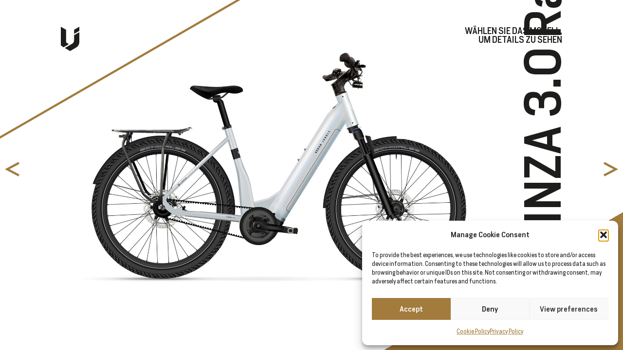

--- FILE ---
content_type: text/html; charset=UTF-8
request_url: https://urbanjungle.bike/bikes/?lang=de
body_size: 17862
content:
<!doctype html>
<html lang="de-DE">
<head>
	<meta charset="UTF-8">
	<meta name="viewport" content="width=device-width, initial-scale=1">
	<link rel="profile" href="https://gmpg.org/xfn/11">
	<title>Our bikes &#8211; Urban Jungle</title>
<meta name='robots' content='max-image-preview:large' />
<!-- Google tag (gtag.js) consent mode dataLayer added by Site Kit -->
<script id="google_gtagjs-js-consent-mode-data-layer">
window.dataLayer = window.dataLayer || [];function gtag(){dataLayer.push(arguments);}
gtag('consent', 'default', {"ad_personalization":"denied","ad_storage":"denied","ad_user_data":"denied","analytics_storage":"denied","functionality_storage":"denied","security_storage":"denied","personalization_storage":"denied","region":["AT","BE","BG","CH","CY","CZ","DE","DK","EE","ES","FI","FR","GB","GR","HR","HU","IE","IS","IT","LI","LT","LU","LV","MT","NL","NO","PL","PT","RO","SE","SI","SK"],"wait_for_update":500});
window._googlesitekitConsentCategoryMap = {"statistics":["analytics_storage"],"marketing":["ad_storage","ad_user_data","ad_personalization"],"functional":["functionality_storage","security_storage"],"preferences":["personalization_storage"]};
window._googlesitekitConsents = {"ad_personalization":"denied","ad_storage":"denied","ad_user_data":"denied","analytics_storage":"denied","functionality_storage":"denied","security_storage":"denied","personalization_storage":"denied","region":["AT","BE","BG","CH","CY","CZ","DE","DK","EE","ES","FI","FR","GB","GR","HR","HU","IE","IS","IT","LI","LT","LU","LV","MT","NL","NO","PL","PT","RO","SE","SI","SK"],"wait_for_update":500};
</script>
<!-- End Google tag (gtag.js) consent mode dataLayer added by Site Kit -->
<link rel='dns-prefetch' href='//www.googletagmanager.com' />
<link rel="alternate" type="application/rss+xml" title="Urban Jungle &raquo; Feed" href="https://urbanjungle.bike/feed/?lang=de" />
<link rel="alternate" type="application/rss+xml" title="Urban Jungle &raquo; Kommentar-Feed" href="https://urbanjungle.bike/comments/feed/?lang=de" />
<link rel="alternate" title="oEmbed (JSON)" type="application/json+oembed" href="https://urbanjungle.bike/wp-json/oembed/1.0/embed?url=https%3A%2F%2Furbanjungle.bike%2Fbikes%2F%3Flang%3Dde" />
<link rel="alternate" title="oEmbed (XML)" type="text/xml+oembed" href="https://urbanjungle.bike/wp-json/oembed/1.0/embed?url=https%3A%2F%2Furbanjungle.bike%2Fbikes%2F%3Flang%3Dde&#038;format=xml" />
<style id='wp-img-auto-sizes-contain-inline-css'>
img:is([sizes=auto i],[sizes^="auto," i]){contain-intrinsic-size:3000px 1500px}
/*# sourceURL=wp-img-auto-sizes-contain-inline-css */
</style>
<style id='wp-emoji-styles-inline-css'>

	img.wp-smiley, img.emoji {
		display: inline !important;
		border: none !important;
		box-shadow: none !important;
		height: 1em !important;
		width: 1em !important;
		margin: 0 0.07em !important;
		vertical-align: -0.1em !important;
		background: none !important;
		padding: 0 !important;
	}
/*# sourceURL=wp-emoji-styles-inline-css */
</style>
<link rel='stylesheet' id='wpsl-styles-css' href='https://urbanjungle.bike/wp-content/plugins/wp-store-locator/css/styles.min.css?ver=2.2.260' media='all' />
<link rel='stylesheet' id='wpml-legacy-horizontal-list-0-css' href='https://urbanjungle.bike/wp-content/plugins/sitepress-multilingual-cms/templates/language-switchers/legacy-list-horizontal/style.min.css?ver=1' media='all' />
<link rel='stylesheet' id='wpml-menu-item-0-css' href='https://urbanjungle.bike/wp-content/plugins/sitepress-multilingual-cms/templates/language-switchers/menu-item/style.min.css?ver=1' media='all' />
<link rel='stylesheet' id='cmplz-general-css' href='https://urbanjungle.bike/wp-content/plugins/complianz-gdpr/assets/css/cookieblocker.min.css?ver=1754399781' media='all' />
<link rel='stylesheet' id='simplelightbox-css-css' href='https://urbanjungle.bike/wp-content/plugins/simplelightbox/dist/simple-lightbox.min.css?ver=6.9' media='all' />
<link rel='stylesheet' id='custom-styles-css' href='https://urbanjungle.bike/wp-content/themes/hello-elementor-child/custom-styles.min.css?ver=1.0.1' media='all' />
<link rel='stylesheet' id='hello-elementor-css' href='https://urbanjungle.bike/wp-content/themes/hello-elementor/assets/css/reset.css?ver=3.4.5' media='all' />
<link rel='stylesheet' id='hello-elementor-theme-style-css' href='https://urbanjungle.bike/wp-content/themes/hello-elementor/assets/css/theme.css?ver=3.4.5' media='all' />
<link rel='stylesheet' id='elementor-frontend-css' href='https://urbanjungle.bike/wp-content/plugins/elementor/assets/css/frontend.min.css?ver=3.30.4' media='all' />
<link rel='stylesheet' id='elementor-post-45-css' href='https://urbanjungle.bike/wp-content/uploads/elementor/css/post-45.css?ver=1767879234' media='all' />
<link rel='stylesheet' id='widget-heading-css' href='https://urbanjungle.bike/wp-content/plugins/elementor/assets/css/widget-heading.min.css?ver=3.30.4' media='all' />
<link rel='stylesheet' id='swiper-css' href='https://urbanjungle.bike/wp-content/plugins/elementor/assets/lib/swiper/v8/css/swiper.min.css?ver=8.4.5' media='all' />
<link rel='stylesheet' id='e-swiper-css' href='https://urbanjungle.bike/wp-content/plugins/elementor/assets/css/conditionals/e-swiper.min.css?ver=3.30.4' media='all' />
<link rel='stylesheet' id='widget-loop-common-css' href='https://urbanjungle.bike/wp-content/plugins/elementor-pro/assets/css/widget-loop-common.min.css?ver=3.26.3' media='all' />
<link rel='stylesheet' id='widget-loop-carousel-css' href='https://urbanjungle.bike/wp-content/plugins/elementor-pro/assets/css/widget-loop-carousel.min.css?ver=3.26.3' media='all' />
<link rel='stylesheet' id='elementor-post-2309-css' href='https://urbanjungle.bike/wp-content/uploads/elementor/css/post-2309.css?ver=1767990219' media='all' />
<link rel='stylesheet' id='elementor-post-2095-css' href='https://urbanjungle.bike/wp-content/uploads/elementor/css/post-2095.css?ver=1767879255' media='all' />
<style id='kadence-blocks-global-variables-inline-css'>
:root {--global-kb-font-size-sm:clamp(0.8rem, 0.73rem + 0.217vw, 0.9rem);--global-kb-font-size-md:clamp(1.1rem, 0.995rem + 0.326vw, 1.25rem);--global-kb-font-size-lg:clamp(1.75rem, 1.576rem + 0.543vw, 2rem);--global-kb-font-size-xl:clamp(2.25rem, 1.728rem + 1.63vw, 3rem);--global-kb-font-size-xxl:clamp(2.5rem, 1.456rem + 3.26vw, 4rem);--global-kb-font-size-xxxl:clamp(2.75rem, 0.489rem + 7.065vw, 6rem);}:root {--global-palette1: #3182CE;--global-palette2: #2B6CB0;--global-palette3: #1A202C;--global-palette4: #2D3748;--global-palette5: #4A5568;--global-palette6: #718096;--global-palette7: #EDF2F7;--global-palette8: #F7FAFC;--global-palette9: #ffffff;}
/*# sourceURL=kadence-blocks-global-variables-inline-css */
</style>
<link rel='stylesheet' id='chld_thm_cfg_child-css' href='https://urbanjungle.bike/wp-content/themes/hello-elementor-child/style.css?ver=6.9' media='all' />
<script id="wpml-cookie-js-extra">
var wpml_cookies = {"wp-wpml_current_language":{"value":"de","expires":1,"path":"/"}};
var wpml_cookies = {"wp-wpml_current_language":{"value":"de","expires":1,"path":"/"}};
//# sourceURL=wpml-cookie-js-extra
</script>
<script src="https://urbanjungle.bike/wp-content/plugins/sitepress-multilingual-cms/res/js/cookies/language-cookie.js?ver=476000" id="wpml-cookie-js" defer data-wp-strategy="defer"></script>
<script src="https://urbanjungle.bike/wp-includes/js/jquery/jquery.min.js?ver=3.7.1" id="jquery-core-js"></script>
<script src="https://urbanjungle.bike/wp-includes/js/jquery/jquery-migrate.min.js?ver=3.4.1" id="jquery-migrate-js"></script>

<!-- Google Tag (gtac.js) durch Site-Kit hinzugefügt -->
<!-- Von Site Kit hinzugefügtes Google-Analytics-Snippet -->
<script src="https://www.googletagmanager.com/gtag/js?id=GT-WPL9FG78" id="google_gtagjs-js" async></script>
<script id="google_gtagjs-js-after">
window.dataLayer = window.dataLayer || [];function gtag(){dataLayer.push(arguments);}
gtag("set","linker",{"domains":["urbanjungle.bike"]});
gtag("js", new Date());
gtag("set", "developer_id.dZTNiMT", true);
gtag("config", "GT-WPL9FG78");
 window._googlesitekit = window._googlesitekit || {}; window._googlesitekit.throttledEvents = []; window._googlesitekit.gtagEvent = (name, data) => { var key = JSON.stringify( { name, data } ); if ( !! window._googlesitekit.throttledEvents[ key ] ) { return; } window._googlesitekit.throttledEvents[ key ] = true; setTimeout( () => { delete window._googlesitekit.throttledEvents[ key ]; }, 5 ); gtag( "event", name, { ...data, event_source: "site-kit" } ); }; 
//# sourceURL=google_gtagjs-js-after
</script>
<link rel="https://api.w.org/" href="https://urbanjungle.bike/wp-json/" /><link rel="alternate" title="JSON" type="application/json" href="https://urbanjungle.bike/wp-json/wp/v2/pages/2309" /><link rel="EditURI" type="application/rsd+xml" title="RSD" href="https://urbanjungle.bike/xmlrpc.php?rsd" />
<meta name="generator" content="WordPress 6.9" />
<link rel="canonical" href="https://urbanjungle.bike/bikes/?lang=de" />
<link rel='shortlink' href='https://urbanjungle.bike/?p=2309&#038;lang=de' />
<meta name="generator" content="WPML ver:4.7.6 stt:66,37,1,4,3;" />
<meta name="generator" content="Site Kit by Google 1.170.0" />			<style>.cmplz-hidden {
					display: none !important;
				}</style><style>
.sl-overlay{background:#ffffff;opacity: 0.7;z-index: 1035;}
.sl-wrapper .sl-navigation button,.sl-wrapper .sl-close,.sl-wrapper .sl-counter{color:#000000;z-index: 10060;}
.sl-wrapper .sl-image{z-index:10000;}
.sl-spinner{border-color:#333333;z-index:1007;}
.sl-wrapper{z-index:1040;}
.sl-wrapper .sl-image .sl-caption{background:rgba(0,0,0,0.8);color:#ffffff;}
</style><meta name="generator" content="Elementor 3.30.4; features: e_font_icon_svg, additional_custom_breakpoints; settings: css_print_method-external, google_font-enabled, font_display-swap">
<link href="https://unpkg.com/aos@2.3.1/dist/aos.css" rel="stylesheet">

<style>
	.gm-style-iw-d li {
		list-style: none !important;
	}
	.custom-link {
		background-color: var( --e-global-color-accent );
		font-family: "HeronSans", Sans-serif;
		font-size: 0.8em;
		font-weight: 500;
		text-transform: uppercase;
		fill: var( --e-global-color-322b3b2 );
		color: var( --e-global-color-322b3b2 );
		border-radius: 0px 0px 0px 0px;
		padding: 10px 15px 10px 15px !important;
		transition: .4s;
	}
	.custom-link:hover {
		background-color: var( --e-global-color-text );
		color: var( --e-global-color-accent );
	}
</style>
			<style>
				.e-con.e-parent:nth-of-type(n+4):not(.e-lazyloaded):not(.e-no-lazyload),
				.e-con.e-parent:nth-of-type(n+4):not(.e-lazyloaded):not(.e-no-lazyload) * {
					background-image: none !important;
				}
				@media screen and (max-height: 1024px) {
					.e-con.e-parent:nth-of-type(n+3):not(.e-lazyloaded):not(.e-no-lazyload),
					.e-con.e-parent:nth-of-type(n+3):not(.e-lazyloaded):not(.e-no-lazyload) * {
						background-image: none !important;
					}
				}
				@media screen and (max-height: 640px) {
					.e-con.e-parent:nth-of-type(n+2):not(.e-lazyloaded):not(.e-no-lazyload),
					.e-con.e-parent:nth-of-type(n+2):not(.e-lazyloaded):not(.e-no-lazyload) * {
						background-image: none !important;
					}
				}
			</style>
			<style class="wpcode-css-snippet">.elementor a {
	transition: .4s;
}
.gallery-grid {
    clip-path: polygon(0 57vw, 100% 0%, 100% 100%, 0% 100%);
    -webkit-clip-path: polygon(0 57vw, 100% 0%, 100% 100%, 0% 100%);
}
.gallery-grid .simplelightbox {
	display: block;
	overflow: hidden;
}
.gallery-grid .simplelightbox img {
	transition: .6s;
}
.gallery-grid .simplelightbox:hover img {
	transform: scale(1.2);
}
.bike-banner-photo img {
    max-height: 80vh;
    object-fit: contain;
}
.bike-title h1,
.bike-title h2 {
    position: absolute;
    bottom: 0;
    left: 0;
    /*margin-left: -30px;*/
    transform-origin: 0 0;
    transform: rotate(270deg) translateY(50%) translateX(-0px);
}
.home .bike-title h2 {
	margin-left: -65px;
    transform: rotate(270deg) translateY(50%) translateX(-50px);
}
@media (max-width: 1024px) {
	.home .bike-title h2 {
		margin-left: -50px;
    	transform: rotate(270deg) translateY(50%) translateX(-30px);
		font-size: 80px !important;
	}
}
@media (max-width: 767px) {
	.bike-title h1,
	.bike-title h2 {
    	transform: rotate(270deg) translateY(0%) translateX(-60px);
	}
	.home .bike-title h2 {
		margin-left: 5px;
    	transform: rotate(270deg) translateY(0%) translateX(0px);
		font-size: 48px !important;
		text-shadow: 0 0 10px rgba(255,255,255,1);
	}
}
.specifications-box .elementor-image-box-wrapper {
	display: flex;
	flex-direction: column;
	gap: 25px;
}
.specifications-box .elementor-image-box-wrapper .elementor-image-box-img {
	order: 9;
	align-self: center;
}
.specifications-box .elementor-image-box-wrapper .elementor-image-box-img img {
	height: 140px;
	object-fit: contain;
}
.specifications-box .elementor-image-box-wrapper .elementor-image-box-content {
	order: 1;
	text-transform: uppercase;
}
.specifications-table table,
.specifications-table table * {
	border: none;
	text-transform: uppercase;
	background-color: transparent !important;
}
.specifications-table table td {
	padding: 5px 10px 5px 0;
	width: auto;
	vertical-align: top;
}
.specifications-table table td:first-child {
	font-weight: 500;
	width: 170px;
}
@media (max-width: 767px) {
	.specifications-table table td:first-child {
		width: 130px;
	}
}



.forminator-custom-form {
  margin: 0 !important;
}
.forminator-custom-form .forminator-row .forminator-label {
  display: none !important;
}
.forminator-custom-form .forminator-row .forminator-input,
.forminator-custom-form .forminator-row .forminator-textarea {
  border-radius: 0 !important;
  font-weight: 300 !important;
  font-size: 1em !important;
}
.forminator-custom-form .forminator-row .forminator-input::placeholder,
.forminator-custom-form .forminator-row .forminator-textarea::placeholder {
  text-transform: uppercase;
}
.forminator-custom-form .forminator-row .forminator-button {
  box-shadow: none !important;
  border-radius: 0 !important;
  text-transform: uppercase;
  font-size: 16px !important;
  line-height: 1em !important;
}
.forminator-custom-form + .forminator-edit-module {
  display: none;
}

.simple-lightbox button:not(:disabled) {
	background-color: transparent !important;
}</style><link rel="icon" href="https://urbanjungle.bike/wp-content/uploads/2023/06/cropped-favicon-32x32.png" sizes="32x32" />
<link rel="icon" href="https://urbanjungle.bike/wp-content/uploads/2023/06/cropped-favicon-192x192.png" sizes="192x192" />
<link rel="apple-touch-icon" href="https://urbanjungle.bike/wp-content/uploads/2023/06/cropped-favicon-180x180.png" />
<meta name="msapplication-TileImage" content="https://urbanjungle.bike/wp-content/uploads/2023/06/cropped-favicon-270x270.png" />
<style id='global-styles-inline-css'>
:root{--wp--preset--aspect-ratio--square: 1;--wp--preset--aspect-ratio--4-3: 4/3;--wp--preset--aspect-ratio--3-4: 3/4;--wp--preset--aspect-ratio--3-2: 3/2;--wp--preset--aspect-ratio--2-3: 2/3;--wp--preset--aspect-ratio--16-9: 16/9;--wp--preset--aspect-ratio--9-16: 9/16;--wp--preset--color--black: #000000;--wp--preset--color--cyan-bluish-gray: #abb8c3;--wp--preset--color--white: #ffffff;--wp--preset--color--pale-pink: #f78da7;--wp--preset--color--vivid-red: #cf2e2e;--wp--preset--color--luminous-vivid-orange: #ff6900;--wp--preset--color--luminous-vivid-amber: #fcb900;--wp--preset--color--light-green-cyan: #7bdcb5;--wp--preset--color--vivid-green-cyan: #00d084;--wp--preset--color--pale-cyan-blue: #8ed1fc;--wp--preset--color--vivid-cyan-blue: #0693e3;--wp--preset--color--vivid-purple: #9b51e0;--wp--preset--gradient--vivid-cyan-blue-to-vivid-purple: linear-gradient(135deg,rgb(6,147,227) 0%,rgb(155,81,224) 100%);--wp--preset--gradient--light-green-cyan-to-vivid-green-cyan: linear-gradient(135deg,rgb(122,220,180) 0%,rgb(0,208,130) 100%);--wp--preset--gradient--luminous-vivid-amber-to-luminous-vivid-orange: linear-gradient(135deg,rgb(252,185,0) 0%,rgb(255,105,0) 100%);--wp--preset--gradient--luminous-vivid-orange-to-vivid-red: linear-gradient(135deg,rgb(255,105,0) 0%,rgb(207,46,46) 100%);--wp--preset--gradient--very-light-gray-to-cyan-bluish-gray: linear-gradient(135deg,rgb(238,238,238) 0%,rgb(169,184,195) 100%);--wp--preset--gradient--cool-to-warm-spectrum: linear-gradient(135deg,rgb(74,234,220) 0%,rgb(151,120,209) 20%,rgb(207,42,186) 40%,rgb(238,44,130) 60%,rgb(251,105,98) 80%,rgb(254,248,76) 100%);--wp--preset--gradient--blush-light-purple: linear-gradient(135deg,rgb(255,206,236) 0%,rgb(152,150,240) 100%);--wp--preset--gradient--blush-bordeaux: linear-gradient(135deg,rgb(254,205,165) 0%,rgb(254,45,45) 50%,rgb(107,0,62) 100%);--wp--preset--gradient--luminous-dusk: linear-gradient(135deg,rgb(255,203,112) 0%,rgb(199,81,192) 50%,rgb(65,88,208) 100%);--wp--preset--gradient--pale-ocean: linear-gradient(135deg,rgb(255,245,203) 0%,rgb(182,227,212) 50%,rgb(51,167,181) 100%);--wp--preset--gradient--electric-grass: linear-gradient(135deg,rgb(202,248,128) 0%,rgb(113,206,126) 100%);--wp--preset--gradient--midnight: linear-gradient(135deg,rgb(2,3,129) 0%,rgb(40,116,252) 100%);--wp--preset--font-size--small: 13px;--wp--preset--font-size--medium: 20px;--wp--preset--font-size--large: 36px;--wp--preset--font-size--x-large: 42px;--wp--preset--spacing--20: 0.44rem;--wp--preset--spacing--30: 0.67rem;--wp--preset--spacing--40: 1rem;--wp--preset--spacing--50: 1.5rem;--wp--preset--spacing--60: 2.25rem;--wp--preset--spacing--70: 3.38rem;--wp--preset--spacing--80: 5.06rem;--wp--preset--shadow--natural: 6px 6px 9px rgba(0, 0, 0, 0.2);--wp--preset--shadow--deep: 12px 12px 50px rgba(0, 0, 0, 0.4);--wp--preset--shadow--sharp: 6px 6px 0px rgba(0, 0, 0, 0.2);--wp--preset--shadow--outlined: 6px 6px 0px -3px rgb(255, 255, 255), 6px 6px rgb(0, 0, 0);--wp--preset--shadow--crisp: 6px 6px 0px rgb(0, 0, 0);}:root { --wp--style--global--content-size: 800px;--wp--style--global--wide-size: 1200px; }:where(body) { margin: 0; }.wp-site-blocks > .alignleft { float: left; margin-right: 2em; }.wp-site-blocks > .alignright { float: right; margin-left: 2em; }.wp-site-blocks > .aligncenter { justify-content: center; margin-left: auto; margin-right: auto; }:where(.wp-site-blocks) > * { margin-block-start: 24px; margin-block-end: 0; }:where(.wp-site-blocks) > :first-child { margin-block-start: 0; }:where(.wp-site-blocks) > :last-child { margin-block-end: 0; }:root { --wp--style--block-gap: 24px; }:root :where(.is-layout-flow) > :first-child{margin-block-start: 0;}:root :where(.is-layout-flow) > :last-child{margin-block-end: 0;}:root :where(.is-layout-flow) > *{margin-block-start: 24px;margin-block-end: 0;}:root :where(.is-layout-constrained) > :first-child{margin-block-start: 0;}:root :where(.is-layout-constrained) > :last-child{margin-block-end: 0;}:root :where(.is-layout-constrained) > *{margin-block-start: 24px;margin-block-end: 0;}:root :where(.is-layout-flex){gap: 24px;}:root :where(.is-layout-grid){gap: 24px;}.is-layout-flow > .alignleft{float: left;margin-inline-start: 0;margin-inline-end: 2em;}.is-layout-flow > .alignright{float: right;margin-inline-start: 2em;margin-inline-end: 0;}.is-layout-flow > .aligncenter{margin-left: auto !important;margin-right: auto !important;}.is-layout-constrained > .alignleft{float: left;margin-inline-start: 0;margin-inline-end: 2em;}.is-layout-constrained > .alignright{float: right;margin-inline-start: 2em;margin-inline-end: 0;}.is-layout-constrained > .aligncenter{margin-left: auto !important;margin-right: auto !important;}.is-layout-constrained > :where(:not(.alignleft):not(.alignright):not(.alignfull)){max-width: var(--wp--style--global--content-size);margin-left: auto !important;margin-right: auto !important;}.is-layout-constrained > .alignwide{max-width: var(--wp--style--global--wide-size);}body .is-layout-flex{display: flex;}.is-layout-flex{flex-wrap: wrap;align-items: center;}.is-layout-flex > :is(*, div){margin: 0;}body .is-layout-grid{display: grid;}.is-layout-grid > :is(*, div){margin: 0;}body{padding-top: 0px;padding-right: 0px;padding-bottom: 0px;padding-left: 0px;}a:where(:not(.wp-element-button)){text-decoration: underline;}:root :where(.wp-element-button, .wp-block-button__link){background-color: #32373c;border-width: 0;color: #fff;font-family: inherit;font-size: inherit;font-style: inherit;font-weight: inherit;letter-spacing: inherit;line-height: inherit;padding-top: calc(0.667em + 2px);padding-right: calc(1.333em + 2px);padding-bottom: calc(0.667em + 2px);padding-left: calc(1.333em + 2px);text-decoration: none;text-transform: inherit;}.has-black-color{color: var(--wp--preset--color--black) !important;}.has-cyan-bluish-gray-color{color: var(--wp--preset--color--cyan-bluish-gray) !important;}.has-white-color{color: var(--wp--preset--color--white) !important;}.has-pale-pink-color{color: var(--wp--preset--color--pale-pink) !important;}.has-vivid-red-color{color: var(--wp--preset--color--vivid-red) !important;}.has-luminous-vivid-orange-color{color: var(--wp--preset--color--luminous-vivid-orange) !important;}.has-luminous-vivid-amber-color{color: var(--wp--preset--color--luminous-vivid-amber) !important;}.has-light-green-cyan-color{color: var(--wp--preset--color--light-green-cyan) !important;}.has-vivid-green-cyan-color{color: var(--wp--preset--color--vivid-green-cyan) !important;}.has-pale-cyan-blue-color{color: var(--wp--preset--color--pale-cyan-blue) !important;}.has-vivid-cyan-blue-color{color: var(--wp--preset--color--vivid-cyan-blue) !important;}.has-vivid-purple-color{color: var(--wp--preset--color--vivid-purple) !important;}.has-black-background-color{background-color: var(--wp--preset--color--black) !important;}.has-cyan-bluish-gray-background-color{background-color: var(--wp--preset--color--cyan-bluish-gray) !important;}.has-white-background-color{background-color: var(--wp--preset--color--white) !important;}.has-pale-pink-background-color{background-color: var(--wp--preset--color--pale-pink) !important;}.has-vivid-red-background-color{background-color: var(--wp--preset--color--vivid-red) !important;}.has-luminous-vivid-orange-background-color{background-color: var(--wp--preset--color--luminous-vivid-orange) !important;}.has-luminous-vivid-amber-background-color{background-color: var(--wp--preset--color--luminous-vivid-amber) !important;}.has-light-green-cyan-background-color{background-color: var(--wp--preset--color--light-green-cyan) !important;}.has-vivid-green-cyan-background-color{background-color: var(--wp--preset--color--vivid-green-cyan) !important;}.has-pale-cyan-blue-background-color{background-color: var(--wp--preset--color--pale-cyan-blue) !important;}.has-vivid-cyan-blue-background-color{background-color: var(--wp--preset--color--vivid-cyan-blue) !important;}.has-vivid-purple-background-color{background-color: var(--wp--preset--color--vivid-purple) !important;}.has-black-border-color{border-color: var(--wp--preset--color--black) !important;}.has-cyan-bluish-gray-border-color{border-color: var(--wp--preset--color--cyan-bluish-gray) !important;}.has-white-border-color{border-color: var(--wp--preset--color--white) !important;}.has-pale-pink-border-color{border-color: var(--wp--preset--color--pale-pink) !important;}.has-vivid-red-border-color{border-color: var(--wp--preset--color--vivid-red) !important;}.has-luminous-vivid-orange-border-color{border-color: var(--wp--preset--color--luminous-vivid-orange) !important;}.has-luminous-vivid-amber-border-color{border-color: var(--wp--preset--color--luminous-vivid-amber) !important;}.has-light-green-cyan-border-color{border-color: var(--wp--preset--color--light-green-cyan) !important;}.has-vivid-green-cyan-border-color{border-color: var(--wp--preset--color--vivid-green-cyan) !important;}.has-pale-cyan-blue-border-color{border-color: var(--wp--preset--color--pale-cyan-blue) !important;}.has-vivid-cyan-blue-border-color{border-color: var(--wp--preset--color--vivid-cyan-blue) !important;}.has-vivid-purple-border-color{border-color: var(--wp--preset--color--vivid-purple) !important;}.has-vivid-cyan-blue-to-vivid-purple-gradient-background{background: var(--wp--preset--gradient--vivid-cyan-blue-to-vivid-purple) !important;}.has-light-green-cyan-to-vivid-green-cyan-gradient-background{background: var(--wp--preset--gradient--light-green-cyan-to-vivid-green-cyan) !important;}.has-luminous-vivid-amber-to-luminous-vivid-orange-gradient-background{background: var(--wp--preset--gradient--luminous-vivid-amber-to-luminous-vivid-orange) !important;}.has-luminous-vivid-orange-to-vivid-red-gradient-background{background: var(--wp--preset--gradient--luminous-vivid-orange-to-vivid-red) !important;}.has-very-light-gray-to-cyan-bluish-gray-gradient-background{background: var(--wp--preset--gradient--very-light-gray-to-cyan-bluish-gray) !important;}.has-cool-to-warm-spectrum-gradient-background{background: var(--wp--preset--gradient--cool-to-warm-spectrum) !important;}.has-blush-light-purple-gradient-background{background: var(--wp--preset--gradient--blush-light-purple) !important;}.has-blush-bordeaux-gradient-background{background: var(--wp--preset--gradient--blush-bordeaux) !important;}.has-luminous-dusk-gradient-background{background: var(--wp--preset--gradient--luminous-dusk) !important;}.has-pale-ocean-gradient-background{background: var(--wp--preset--gradient--pale-ocean) !important;}.has-electric-grass-gradient-background{background: var(--wp--preset--gradient--electric-grass) !important;}.has-midnight-gradient-background{background: var(--wp--preset--gradient--midnight) !important;}.has-small-font-size{font-size: var(--wp--preset--font-size--small) !important;}.has-medium-font-size{font-size: var(--wp--preset--font-size--medium) !important;}.has-large-font-size{font-size: var(--wp--preset--font-size--large) !important;}.has-x-large-font-size{font-size: var(--wp--preset--font-size--x-large) !important;}
/*# sourceURL=global-styles-inline-css */
</style>
<link rel='stylesheet' id='widget-image-css' href='https://urbanjungle.bike/wp-content/plugins/elementor/assets/css/widget-image.min.css?ver=3.30.4' media='all' />
</head>
<body data-cmplz=1 class="wp-singular page-template-default page page-id-2309 wp-embed-responsive wp-theme-hello-elementor wp-child-theme-hello-elementor-child page-bikes parent-bikes hello-elementor-default elementor-default elementor-kit-45 elementor-page elementor-page-2309">


<div class="full-site-wrapper">
		<div data-elementor-type="header" data-elementor-id="2095" class="elementor elementor-2095 elementor-172 elementor-location-header" data-elementor-post-type="elementor_library">
			<div class="elementor-element elementor-element-43b1934 e-con-full header-logo e-flex e-con e-parent" data-id="43b1934" data-element_type="container" data-settings="{&quot;position&quot;:&quot;absolute&quot;}" data-aos="fade-down">
		<div class="elementor-element elementor-element-672162c e-con-full e-transform e-flex e-con e-child" data-id="672162c" data-element_type="container" data-settings="{&quot;position&quot;:&quot;absolute&quot;,&quot;_transform_skewY_effect&quot;:{&quot;unit&quot;:&quot;px&quot;,&quot;size&quot;:-30,&quot;sizes&quot;:[]},&quot;_transform_skewX_effect&quot;:{&quot;unit&quot;:&quot;px&quot;,&quot;size&quot;:&quot;&quot;,&quot;sizes&quot;:[]},&quot;_transform_skewX_effect_tablet&quot;:{&quot;unit&quot;:&quot;deg&quot;,&quot;size&quot;:&quot;&quot;,&quot;sizes&quot;:[]},&quot;_transform_skewX_effect_mobile&quot;:{&quot;unit&quot;:&quot;deg&quot;,&quot;size&quot;:&quot;&quot;,&quot;sizes&quot;:[]},&quot;_transform_skewY_effect_tablet&quot;:{&quot;unit&quot;:&quot;deg&quot;,&quot;size&quot;:&quot;&quot;,&quot;sizes&quot;:[]},&quot;_transform_skewY_effect_mobile&quot;:{&quot;unit&quot;:&quot;deg&quot;,&quot;size&quot;:&quot;&quot;,&quot;sizes&quot;:[]}}">
				</div>
				<div class="elementor-element elementor-element-53ea43d elementor-widget__width-initial backLink elementor-view-default elementor-widget elementor-widget-icon" data-id="53ea43d" data-element_type="widget" data-widget_type="icon.default">
				<div class="elementor-widget-container">
							<div class="elementor-icon-wrapper">
			<a class="elementor-icon" href="#">
			<svg xmlns="http://www.w3.org/2000/svg" width="71.882" height="94.182" viewBox="0 0 71.882 94.182"><g id="Group_25" data-name="Group 25" transform="translate(-125 -503.109)" style="isolation: isolate"><path id="Path_21" data-name="Path 21" d="M-29.606-64.731l-10.54-7.333V-120.73l-20.417-11.688v72.141l10.378,7.239Z" transform="translate(185.563 635.527)" fill="#1d1d1b"></path><path id="Path_22" data-name="Path 22" d="M-19.525-15.325V-31.349L-39.942-19.661v16.03Z" transform="translate(216.408 534.458)" fill="#1d1d1b"></path><g id="Group_23" data-name="Group 23" transform="translate(140.503 524.448)"><path id="Path_20" data-name="Path 20" d="M-34.393-10.782V8.539a16.769,16.769,0,0,1-8.414,14.539L-70.356,38.944l20.513,11.843L-26.6,37.321a25.253,25.253,0,0,0,12.626-21.87V-22.056Z" transform="translate(70.356 22.056)" fill="#1d1d1b"></path></g></g></svg>			</a>
		</div>
						</div>
				</div>
				</div>
				</div>
		
<main id="content" class="site-main post-2309 page type-page status-publish hentry">

	
	<div class="page-content">
				<div data-elementor-type="wp-page" data-elementor-id="2309" class="elementor elementor-2309 elementor-334" data-elementor-post-type="page">
				<div class="elementor-element elementor-element-bd81006 e-con-full e-flex e-con e-parent" data-id="bd81006" data-element_type="container">
		<div class="elementor-element elementor-element-6d2c3b1 e-con-full e-transform e-flex e-con e-child" data-id="6d2c3b1" data-element_type="container" data-settings="{&quot;background_background&quot;:&quot;classic&quot;,&quot;position&quot;:&quot;absolute&quot;,&quot;_transform_skewX_effect&quot;:{&quot;unit&quot;:&quot;px&quot;,&quot;size&quot;:0,&quot;sizes&quot;:[]},&quot;_transform_skewY_effect&quot;:{&quot;unit&quot;:&quot;px&quot;,&quot;size&quot;:-30,&quot;sizes&quot;:[]},&quot;_transform_skewX_effect_tablet&quot;:{&quot;unit&quot;:&quot;deg&quot;,&quot;size&quot;:&quot;&quot;,&quot;sizes&quot;:[]},&quot;_transform_skewX_effect_mobile&quot;:{&quot;unit&quot;:&quot;deg&quot;,&quot;size&quot;:&quot;&quot;,&quot;sizes&quot;:[]},&quot;_transform_skewY_effect_tablet&quot;:{&quot;unit&quot;:&quot;deg&quot;,&quot;size&quot;:&quot;&quot;,&quot;sizes&quot;:[]},&quot;_transform_skewY_effect_mobile&quot;:{&quot;unit&quot;:&quot;deg&quot;,&quot;size&quot;:&quot;&quot;,&quot;sizes&quot;:[]}}">
				</div>
				<div class="elementor-element elementor-element-967cf4a elementor-absolute elementor-widget elementor-widget-heading" data-id="967cf4a" data-element_type="widget" data-settings="{&quot;_position&quot;:&quot;absolute&quot;}" data-aos="fade-left" data-aos-delay="400" data-widget_type="heading.default">
				<div class="elementor-widget-container">
					<div class="elementor-heading-title elementor-size-default">WÄHLEN SIE DAS MODELL,<br>
UM DETAILS ZU SEHEN</div>				</div>
				</div>
				<div class="elementor-element elementor-element-bf6caf8 elementor-arrows-position-inside elementor-widget elementor-widget-loop-carousel" data-id="bf6caf8" data-element_type="widget" data-settings="{&quot;template_id&quot;:2112,&quot;slides_to_show&quot;:&quot;1&quot;,&quot;image_spacing_custom&quot;:{&quot;unit&quot;:&quot;px&quot;,&quot;size&quot;:0,&quot;sizes&quot;:[]},&quot;speed&quot;:1000,&quot;slides_to_show_tablet&quot;:&quot;1&quot;,&quot;autoplay_speed&quot;:3000,&quot;_skin&quot;:&quot;post&quot;,&quot;slides_to_show_mobile&quot;:&quot;1&quot;,&quot;slides_to_scroll&quot;:&quot;1&quot;,&quot;edit_handle_selector&quot;:&quot;.elementor-widget-container&quot;,&quot;autoplay&quot;:&quot;yes&quot;,&quot;pause_on_hover&quot;:&quot;yes&quot;,&quot;pause_on_interaction&quot;:&quot;yes&quot;,&quot;infinite&quot;:&quot;yes&quot;,&quot;offset_sides&quot;:&quot;none&quot;,&quot;arrows&quot;:&quot;yes&quot;,&quot;image_spacing_custom_tablet&quot;:{&quot;unit&quot;:&quot;px&quot;,&quot;size&quot;:&quot;&quot;,&quot;sizes&quot;:[]},&quot;image_spacing_custom_mobile&quot;:{&quot;unit&quot;:&quot;px&quot;,&quot;size&quot;:&quot;&quot;,&quot;sizes&quot;:[]}}" data-aos="fade-up" data-aos-delay="200" data-widget_type="loop-carousel.post">
				<div class="elementor-widget-container">
							<div class="swiper elementor-loop-container elementor-grid" dir="ltr">
				<div class="swiper-wrapper" aria-live="off">
		<style id="loop-2112">.elementor-2112 .elementor-element.elementor-element-6b3c559{--display:flex;--min-height:100svh;--flex-direction:row;--container-widget-width:initial;--container-widget-height:100%;--container-widget-flex-grow:1;--container-widget-align-self:stretch;--flex-wrap-mobile:wrap;--gap:0px 0px;--row-gap:0px;--column-gap:0px;--padding-top:55px;--padding-bottom:65px;--padding-left:125px;--padding-right:125px;}.elementor-2112 .elementor-element.elementor-element-f39844a{--display:flex;--flex-direction:column;--container-widget-width:100%;--container-widget-height:initial;--container-widget-flex-grow:0;--container-widget-align-self:initial;--flex-wrap-mobile:wrap;--justify-content:center;--padding-top:0px;--padding-bottom:0px;--padding-left:0px;--padding-right:0px;}.elementor-widget-image .widget-image-caption{color:var( --e-global-color-text );font-family:var( --e-global-typography-text-font-family ), Sans-serif;font-weight:var( --e-global-typography-text-font-weight );}.elementor-2112 .elementor-element.elementor-element-91b2e06{text-align:center;}.elementor-2112 .elementor-element.elementor-element-ccde732{--display:flex;--flex-direction:row;--container-widget-width:initial;--container-widget-height:100%;--container-widget-flex-grow:1;--container-widget-align-self:stretch;--flex-wrap-mobile:wrap;--justify-content:flex-start;}.elementor-widget-theme-post-title .elementor-heading-title{font-family:var( --e-global-typography-primary-font-family ), Sans-serif;font-weight:var( --e-global-typography-primary-font-weight );color:var( --e-global-color-primary );}.elementor-2112 .elementor-element.elementor-element-52f1ec2 .elementor-heading-title{font-family:var( --e-global-typography-52bad45-font-family ), Sans-serif;font-size:var( --e-global-typography-52bad45-font-size );font-weight:var( --e-global-typography-52bad45-font-weight );line-height:var( --e-global-typography-52bad45-line-height );}.elementor-widget-button .elementor-button{background-color:var( --e-global-color-accent );font-family:var( --e-global-typography-accent-font-family ), Sans-serif;font-weight:var( --e-global-typography-accent-font-weight );}.elementor-2112 .elementor-element.elementor-element-f2842ae .elementor-button{background-color:var( --e-global-color-text );font-family:"HeronSans", Sans-serif;font-size:1em;font-weight:500;text-transform:uppercase;fill:var( --e-global-color-accent );color:var( --e-global-color-accent );border-radius:0px 0px 0px 0px;padding:10px 15px 10px 15px;}.elementor-2112 .elementor-element.elementor-element-f2842ae .elementor-button:hover, .elementor-2112 .elementor-element.elementor-element-f2842ae .elementor-button:focus{background-color:var( --e-global-color-322b3b2 );color:var( --e-global-color-text );}body:not(.rtl) .elementor-2112 .elementor-element.elementor-element-f2842ae{right:0px;}body.rtl .elementor-2112 .elementor-element.elementor-element-f2842ae{left:0px;}.elementor-2112 .elementor-element.elementor-element-f2842ae{bottom:0px;}.elementor-2112 .elementor-element.elementor-element-f2842ae .elementor-button:hover svg, .elementor-2112 .elementor-element.elementor-element-f2842ae .elementor-button:focus svg{fill:var( --e-global-color-text );}@media(min-width:768px){.elementor-2112 .elementor-element.elementor-element-f39844a{--width:calc(100% - 150px);}.elementor-2112 .elementor-element.elementor-element-ccde732{--width:150px;}}@media(max-width:1024px){.elementor-2112 .elementor-element.elementor-element-6b3c559{--padding-top:55px;--padding-bottom:65px;--padding-left:60px;--padding-right:60px;}.elementor-2112 .elementor-element.elementor-element-91b2e06 > .elementor-widget-container{margin:0px -150px 0px 0px;}.elementor-2112 .elementor-element.elementor-element-52f1ec2 .elementor-heading-title{font-size:var( --e-global-typography-52bad45-font-size );line-height:var( --e-global-typography-52bad45-line-height );}}@media(max-width:767px){.elementor-2112 .elementor-element.elementor-element-6b3c559{--padding-top:55px;--padding-bottom:30px;--padding-left:30px;--padding-right:30px;}.elementor-2112 .elementor-element.elementor-element-f39844a{--width:auto;--justify-content:flex-start;--margin-top:0px;--margin-bottom:0px;--margin-left:-30px;--margin-right:-30px;--padding-top:50px;--padding-bottom:0px;--padding-left:0px;--padding-right:0px;}.elementor-2112 .elementor-element.elementor-element-91b2e06 > .elementor-widget-container{margin:0px 0px 0px 0px;}.elementor-2112 .elementor-element.elementor-element-ccde732{--width:100%;}.elementor-2112 .elementor-element.elementor-element-52f1ec2 .elementor-heading-title{font-size:var( --e-global-typography-52bad45-font-size );line-height:var( --e-global-typography-52bad45-line-height );}}/* Start custom CSS for theme-post-title, class: .elementor-element-52f1ec2 */.elementor-2112 .elementor-element.elementor-element-52f1ec2 {
    white-space: nowrap;
}/* End custom CSS */</style>		<div data-elementor-type="loop-item" data-elementor-id="2112" class="elementor elementor-2112 elementor-339 swiper-slide e-loop-item e-loop-item-3461 post-3461 bike type-bike status-publish has-post-thumbnail hentry category-belgium-de category-germany-de category-luxembourg-de category-netherlands-de category-other bike-slider-tax-show" data-elementor-post-type="elementor_library" role="group" aria-roledescription="slide" data-custom-edit-handle="1">
			<div class="elementor-element elementor-element-6b3c559 e-con-full e-flex e-con e-parent" data-id="6b3c559" data-element_type="container">
		<div class="elementor-element elementor-element-f39844a e-con-full e-flex e-con e-child" data-id="f39844a" data-element_type="container">
				<div class="elementor-element elementor-element-91b2e06 bike-banner-photo elementor-widget elementor-widget-image" data-id="91b2e06" data-element_type="widget" data-widget_type="image.default">
				<div class="elementor-widget-container">
																<a href="https://urbanjungle.bike/bike/ginza-3-0-rainbow-silver/?lang=de">
							<img fetchpriority="high" decoding="async" width="2400" height="1697" src="https://urbanjungle.bike/wp-content/uploads/2025/01/IMG_4475_ADMIN_Jan-09-113005-2025_Conflict-2.jpg" class="attachment-full size-full wp-image-3284" alt="" srcset="https://urbanjungle.bike/wp-content/uploads/2025/01/IMG_4475_ADMIN_Jan-09-113005-2025_Conflict-2.jpg 2400w, https://urbanjungle.bike/wp-content/uploads/2025/01/IMG_4475_ADMIN_Jan-09-113005-2025_Conflict-2-300x212.jpg 300w, https://urbanjungle.bike/wp-content/uploads/2025/01/IMG_4475_ADMIN_Jan-09-113005-2025_Conflict-2-1024x724.jpg 1024w, https://urbanjungle.bike/wp-content/uploads/2025/01/IMG_4475_ADMIN_Jan-09-113005-2025_Conflict-2-768x543.jpg 768w, https://urbanjungle.bike/wp-content/uploads/2025/01/IMG_4475_ADMIN_Jan-09-113005-2025_Conflict-2-1536x1086.jpg 1536w, https://urbanjungle.bike/wp-content/uploads/2025/01/IMG_4475_ADMIN_Jan-09-113005-2025_Conflict-2-2048x1448.jpg 2048w" sizes="(max-width: 2400px) 100vw, 2400px" />								</a>
															</div>
				</div>
				</div>
		<div class="elementor-element elementor-element-ccde732 e-con-full e-flex e-con e-child" data-id="ccde732" data-element_type="container">
				<div class="elementor-element elementor-element-52f1ec2 bike-title elementor-widget elementor-widget-theme-post-title elementor-page-title elementor-widget-heading" data-id="52f1ec2" data-element_type="widget" data-widget_type="theme-post-title.default">
				<div class="elementor-widget-container">
					<h2 class="elementor-heading-title elementor-size-default"><a href="https://urbanjungle.bike/bike/ginza-3-0-rainbow-silver/?lang=de">GINZA 3.0 Rainbow silver</a></h2>				</div>
				</div>
				<div class="elementor-element elementor-element-f2842ae elementor-absolute elementor-widget elementor-widget-button" data-id="f2842ae" data-element_type="widget" data-settings="{&quot;_position&quot;:&quot;absolute&quot;}" data-widget_type="button.default">
				<div class="elementor-widget-container">
									<div class="elementor-button-wrapper">
					<a class="elementor-button elementor-button-link elementor-size-sm" href="https://urbanjungle.bike/bike/ginza-3-0-rainbow-silver/?lang=de">
						<span class="elementor-button-content-wrapper">
									<span class="elementor-button-text">Siehe Details</span>
					</span>
					</a>
				</div>
								</div>
				</div>
				</div>
				</div>
				</div>
				<div data-elementor-type="loop-item" data-elementor-id="2112" class="elementor elementor-2112 elementor-339 swiper-slide e-loop-item e-loop-item-3464 post-3464 bike type-bike status-publish has-post-thumbnail hentry category-belgium-de category-germany-de category-luxembourg-de category-netherlands-de category-other" data-elementor-post-type="elementor_library" role="group" aria-roledescription="slide" data-custom-edit-handle="1">
			<div class="elementor-element elementor-element-6b3c559 e-con-full e-flex e-con e-parent" data-id="6b3c559" data-element_type="container">
		<div class="elementor-element elementor-element-f39844a e-con-full e-flex e-con e-child" data-id="f39844a" data-element_type="container">
				<div class="elementor-element elementor-element-91b2e06 bike-banner-photo elementor-widget elementor-widget-image" data-id="91b2e06" data-element_type="widget" data-widget_type="image.default">
				<div class="elementor-widget-container">
																<a href="https://urbanjungle.bike/bike/ginza-3-0-midnight-blue/?lang=de">
							<img decoding="async" src="https://urbanjungle.bike/wp-content/uploads/2025/01/UJ-GINZA3.0_2025-1-1.jpg" class="attachment-full size-full wp-image-3848" alt="" />								</a>
															</div>
				</div>
				</div>
		<div class="elementor-element elementor-element-ccde732 e-con-full e-flex e-con e-child" data-id="ccde732" data-element_type="container">
				<div class="elementor-element elementor-element-52f1ec2 bike-title elementor-widget elementor-widget-theme-post-title elementor-page-title elementor-widget-heading" data-id="52f1ec2" data-element_type="widget" data-widget_type="theme-post-title.default">
				<div class="elementor-widget-container">
					<h2 class="elementor-heading-title elementor-size-default"><a href="https://urbanjungle.bike/bike/ginza-3-0-midnight-blue/?lang=de">GINZA 3.0 Midnight blue</a></h2>				</div>
				</div>
				<div class="elementor-element elementor-element-f2842ae elementor-absolute elementor-widget elementor-widget-button" data-id="f2842ae" data-element_type="widget" data-settings="{&quot;_position&quot;:&quot;absolute&quot;}" data-widget_type="button.default">
				<div class="elementor-widget-container">
									<div class="elementor-button-wrapper">
					<a class="elementor-button elementor-button-link elementor-size-sm" href="https://urbanjungle.bike/bike/ginza-3-0-midnight-blue/?lang=de">
						<span class="elementor-button-content-wrapper">
									<span class="elementor-button-text">Siehe Details</span>
					</span>
					</a>
				</div>
								</div>
				</div>
				</div>
				</div>
				</div>
				<div data-elementor-type="loop-item" data-elementor-id="2112" class="elementor elementor-2112 elementor-339 swiper-slide e-loop-item e-loop-item-3458 post-3458 bike type-bike status-publish has-post-thumbnail hentry category-belgium-de category-germany-de category-luxembourg-de category-netherlands-de category-other" data-elementor-post-type="elementor_library" role="group" aria-roledescription="slide" data-custom-edit-handle="1">
			<div class="elementor-element elementor-element-6b3c559 e-con-full e-flex e-con e-parent" data-id="6b3c559" data-element_type="container">
		<div class="elementor-element elementor-element-f39844a e-con-full e-flex e-con e-child" data-id="f39844a" data-element_type="container">
				<div class="elementor-element elementor-element-91b2e06 bike-banner-photo elementor-widget elementor-widget-image" data-id="91b2e06" data-element_type="widget" data-widget_type="image.default">
				<div class="elementor-widget-container">
																<a href="https://urbanjungle.bike/bike/ginza-2-0-matte-black/?lang=de">
							<img decoding="async" width="2400" height="1697" src="https://urbanjungle.bike/wp-content/uploads/2025/01/IMG_4472_ADMIN_Jan-09-113120-2025_Conflict-2.jpg" class="attachment-full size-full wp-image-3269" alt="" srcset="https://urbanjungle.bike/wp-content/uploads/2025/01/IMG_4472_ADMIN_Jan-09-113120-2025_Conflict-2.jpg 2400w, https://urbanjungle.bike/wp-content/uploads/2025/01/IMG_4472_ADMIN_Jan-09-113120-2025_Conflict-2-300x212.jpg 300w, https://urbanjungle.bike/wp-content/uploads/2025/01/IMG_4472_ADMIN_Jan-09-113120-2025_Conflict-2-1024x724.jpg 1024w, https://urbanjungle.bike/wp-content/uploads/2025/01/IMG_4472_ADMIN_Jan-09-113120-2025_Conflict-2-768x543.jpg 768w, https://urbanjungle.bike/wp-content/uploads/2025/01/IMG_4472_ADMIN_Jan-09-113120-2025_Conflict-2-1536x1086.jpg 1536w, https://urbanjungle.bike/wp-content/uploads/2025/01/IMG_4472_ADMIN_Jan-09-113120-2025_Conflict-2-2048x1448.jpg 2048w" sizes="(max-width: 2400px) 100vw, 2400px" />								</a>
															</div>
				</div>
				</div>
		<div class="elementor-element elementor-element-ccde732 e-con-full e-flex e-con e-child" data-id="ccde732" data-element_type="container">
				<div class="elementor-element elementor-element-52f1ec2 bike-title elementor-widget elementor-widget-theme-post-title elementor-page-title elementor-widget-heading" data-id="52f1ec2" data-element_type="widget" data-widget_type="theme-post-title.default">
				<div class="elementor-widget-container">
					<h2 class="elementor-heading-title elementor-size-default"><a href="https://urbanjungle.bike/bike/ginza-2-0-matte-black/?lang=de">GINZA 2.0 Matte black</a></h2>				</div>
				</div>
				<div class="elementor-element elementor-element-f2842ae elementor-absolute elementor-widget elementor-widget-button" data-id="f2842ae" data-element_type="widget" data-settings="{&quot;_position&quot;:&quot;absolute&quot;}" data-widget_type="button.default">
				<div class="elementor-widget-container">
									<div class="elementor-button-wrapper">
					<a class="elementor-button elementor-button-link elementor-size-sm" href="https://urbanjungle.bike/bike/ginza-2-0-matte-black/?lang=de">
						<span class="elementor-button-content-wrapper">
									<span class="elementor-button-text">Siehe Details</span>
					</span>
					</a>
				</div>
								</div>
				</div>
				</div>
				</div>
				</div>
				<div data-elementor-type="loop-item" data-elementor-id="2112" class="elementor elementor-2112 elementor-339 swiper-slide e-loop-item e-loop-item-3455 post-3455 bike type-bike status-publish has-post-thumbnail hentry category-belgium-de category-germany-de category-luxembourg-de category-netherlands-de category-other bike-slider-tax-show" data-elementor-post-type="elementor_library" role="group" aria-roledescription="slide" data-custom-edit-handle="1">
			<div class="elementor-element elementor-element-6b3c559 e-con-full e-flex e-con e-parent" data-id="6b3c559" data-element_type="container">
		<div class="elementor-element elementor-element-f39844a e-con-full e-flex e-con e-child" data-id="f39844a" data-element_type="container">
				<div class="elementor-element elementor-element-91b2e06 bike-banner-photo elementor-widget elementor-widget-image" data-id="91b2e06" data-element_type="widget" data-widget_type="image.default">
				<div class="elementor-widget-container">
																<a href="https://urbanjungle.bike/bike/ginza-2-0-ochre-yellow/?lang=de">
							<img decoding="async" width="2500" height="1666" src="https://urbanjungle.bike/wp-content/uploads/2025/01/UJ_Ginza2.0_WAVE_ochre_1-2.jpg" class="attachment-full size-full wp-image-3309" alt="" srcset="https://urbanjungle.bike/wp-content/uploads/2025/01/UJ_Ginza2.0_WAVE_ochre_1-2.jpg 2500w, https://urbanjungle.bike/wp-content/uploads/2025/01/UJ_Ginza2.0_WAVE_ochre_1-2-300x200.jpg 300w, https://urbanjungle.bike/wp-content/uploads/2025/01/UJ_Ginza2.0_WAVE_ochre_1-2-1024x682.jpg 1024w, https://urbanjungle.bike/wp-content/uploads/2025/01/UJ_Ginza2.0_WAVE_ochre_1-2-768x512.jpg 768w, https://urbanjungle.bike/wp-content/uploads/2025/01/UJ_Ginza2.0_WAVE_ochre_1-2-1536x1024.jpg 1536w, https://urbanjungle.bike/wp-content/uploads/2025/01/UJ_Ginza2.0_WAVE_ochre_1-2-2048x1365.jpg 2048w" sizes="(max-width: 2500px) 100vw, 2500px" />								</a>
															</div>
				</div>
				</div>
		<div class="elementor-element elementor-element-ccde732 e-con-full e-flex e-con e-child" data-id="ccde732" data-element_type="container">
				<div class="elementor-element elementor-element-52f1ec2 bike-title elementor-widget elementor-widget-theme-post-title elementor-page-title elementor-widget-heading" data-id="52f1ec2" data-element_type="widget" data-widget_type="theme-post-title.default">
				<div class="elementor-widget-container">
					<h2 class="elementor-heading-title elementor-size-default"><a href="https://urbanjungle.bike/bike/ginza-2-0-ochre-yellow/?lang=de">GINZA 2.0 Ochre yellow</a></h2>				</div>
				</div>
				<div class="elementor-element elementor-element-f2842ae elementor-absolute elementor-widget elementor-widget-button" data-id="f2842ae" data-element_type="widget" data-settings="{&quot;_position&quot;:&quot;absolute&quot;}" data-widget_type="button.default">
				<div class="elementor-widget-container">
									<div class="elementor-button-wrapper">
					<a class="elementor-button elementor-button-link elementor-size-sm" href="https://urbanjungle.bike/bike/ginza-2-0-ochre-yellow/?lang=de">
						<span class="elementor-button-content-wrapper">
									<span class="elementor-button-text">Siehe Details</span>
					</span>
					</a>
				</div>
								</div>
				</div>
				</div>
				</div>
				</div>
				<div data-elementor-type="loop-item" data-elementor-id="2112" class="elementor elementor-2112 elementor-339 swiper-slide e-loop-item e-loop-item-3452 post-3452 bike type-bike status-publish has-post-thumbnail hentry category-austria-de category-belgium-de category-france-de category-germany-de category-luxembourg-de category-netherlands-de category-other category-poland-de bike-slider-tax-show" data-elementor-post-type="elementor_library" role="group" aria-roledescription="slide" data-custom-edit-handle="1">
			<div class="elementor-element elementor-element-6b3c559 e-con-full e-flex e-con e-parent" data-id="6b3c559" data-element_type="container">
		<div class="elementor-element elementor-element-f39844a e-con-full e-flex e-con e-child" data-id="f39844a" data-element_type="container">
				<div class="elementor-element elementor-element-91b2e06 bike-banner-photo elementor-widget elementor-widget-image" data-id="91b2e06" data-element_type="widget" data-widget_type="image.default">
				<div class="elementor-widget-container">
																<a href="https://urbanjungle.bike/bike/ginza-1-0-wakame-green/?lang=de">
							<img loading="lazy" decoding="async" width="2400" height="1600" src="https://urbanjungle.bike/wp-content/uploads/2025/01/UJ_GINZA1.0_2025-new-1.jpg" class="attachment-full size-full wp-image-3299" alt="" srcset="https://urbanjungle.bike/wp-content/uploads/2025/01/UJ_GINZA1.0_2025-new-1.jpg 2400w, https://urbanjungle.bike/wp-content/uploads/2025/01/UJ_GINZA1.0_2025-new-1-300x200.jpg 300w, https://urbanjungle.bike/wp-content/uploads/2025/01/UJ_GINZA1.0_2025-new-1-1024x683.jpg 1024w, https://urbanjungle.bike/wp-content/uploads/2025/01/UJ_GINZA1.0_2025-new-1-768x512.jpg 768w, https://urbanjungle.bike/wp-content/uploads/2025/01/UJ_GINZA1.0_2025-new-1-1536x1024.jpg 1536w, https://urbanjungle.bike/wp-content/uploads/2025/01/UJ_GINZA1.0_2025-new-1-2048x1365.jpg 2048w" sizes="(max-width: 2400px) 100vw, 2400px" />								</a>
															</div>
				</div>
				</div>
		<div class="elementor-element elementor-element-ccde732 e-con-full e-flex e-con e-child" data-id="ccde732" data-element_type="container">
				<div class="elementor-element elementor-element-52f1ec2 bike-title elementor-widget elementor-widget-theme-post-title elementor-page-title elementor-widget-heading" data-id="52f1ec2" data-element_type="widget" data-widget_type="theme-post-title.default">
				<div class="elementor-widget-container">
					<h2 class="elementor-heading-title elementor-size-default"><a href="https://urbanjungle.bike/bike/ginza-1-0-wakame-green/?lang=de">Ginza 1.0 Wakame green</a></h2>				</div>
				</div>
				<div class="elementor-element elementor-element-f2842ae elementor-absolute elementor-widget elementor-widget-button" data-id="f2842ae" data-element_type="widget" data-settings="{&quot;_position&quot;:&quot;absolute&quot;}" data-widget_type="button.default">
				<div class="elementor-widget-container">
									<div class="elementor-button-wrapper">
					<a class="elementor-button elementor-button-link elementor-size-sm" href="https://urbanjungle.bike/bike/ginza-1-0-wakame-green/?lang=de">
						<span class="elementor-button-content-wrapper">
									<span class="elementor-button-text">Siehe Details</span>
					</span>
					</a>
				</div>
								</div>
				</div>
				</div>
				</div>
				</div>
				<div data-elementor-type="loop-item" data-elementor-id="2112" class="elementor elementor-2112 elementor-339 swiper-slide e-loop-item e-loop-item-3449 post-3449 bike type-bike status-publish has-post-thumbnail hentry category-austria-de category-belgium-de category-france-de category-germany-de category-luxembourg-de category-netherlands-de category-other category-poland-de" data-elementor-post-type="elementor_library" role="group" aria-roledescription="slide" data-custom-edit-handle="1">
			<div class="elementor-element elementor-element-6b3c559 e-con-full e-flex e-con e-parent" data-id="6b3c559" data-element_type="container">
		<div class="elementor-element elementor-element-f39844a e-con-full e-flex e-con e-child" data-id="f39844a" data-element_type="container">
				<div class="elementor-element elementor-element-91b2e06 bike-banner-photo elementor-widget elementor-widget-image" data-id="91b2e06" data-element_type="widget" data-widget_type="image.default">
				<div class="elementor-widget-container">
																<a href="https://urbanjungle.bike/bike/barrio-3-0-midnight-blue/?lang=de">
							<img decoding="async" src="https://urbanjungle.bike/wp-content/uploads/2025/01/IMG_4470_ADMIN_Jan-09-113153-2025_Conflict-2.jpg" class="attachment-full size-full wp-image-3259" alt="" />								</a>
															</div>
				</div>
				</div>
		<div class="elementor-element elementor-element-ccde732 e-con-full e-flex e-con e-child" data-id="ccde732" data-element_type="container">
				<div class="elementor-element elementor-element-52f1ec2 bike-title elementor-widget elementor-widget-theme-post-title elementor-page-title elementor-widget-heading" data-id="52f1ec2" data-element_type="widget" data-widget_type="theme-post-title.default">
				<div class="elementor-widget-container">
					<h2 class="elementor-heading-title elementor-size-default"><a href="https://urbanjungle.bike/bike/barrio-3-0-midnight-blue/?lang=de">BARRIO 3.0 Midnight blue</a></h2>				</div>
				</div>
				<div class="elementor-element elementor-element-f2842ae elementor-absolute elementor-widget elementor-widget-button" data-id="f2842ae" data-element_type="widget" data-settings="{&quot;_position&quot;:&quot;absolute&quot;}" data-widget_type="button.default">
				<div class="elementor-widget-container">
									<div class="elementor-button-wrapper">
					<a class="elementor-button elementor-button-link elementor-size-sm" href="https://urbanjungle.bike/bike/barrio-3-0-midnight-blue/?lang=de">
						<span class="elementor-button-content-wrapper">
									<span class="elementor-button-text">Siehe Details</span>
					</span>
					</a>
				</div>
								</div>
				</div>
				</div>
				</div>
				</div>
				</div>
		</div>
					<div class="elementor-swiper-button elementor-swiper-button-prev" role="button" tabindex="0" aria-label="Voriger">
				<svg xmlns="http://www.w3.org/2000/svg" xmlns:xlink="http://www.w3.org/1999/xlink" id="Layer_1" x="0px" y="0px" viewBox="0 0 33.5 33.2" style="enable-background:new 0 0 33.5 33.2;" xml:space="preserve"><polygon points="31.2,33.2 0,16.8 31.1,0 33.5,4.4 10.6,16.7 33.5,28.8 "></polygon></svg>			</div>
			<div class="elementor-swiper-button elementor-swiper-button-next" role="button" tabindex="0" aria-label="Nächster">
				<svg xmlns="http://www.w3.org/2000/svg" xmlns:xlink="http://www.w3.org/1999/xlink" id="Layer_1" x="0px" y="0px" viewBox="0 0 33.5 33.2" style="enable-background:new 0 0 33.5 33.2;" xml:space="preserve"><polygon points="2.4,33.2 0,28.8 22.9,16.7 0,4.4 2.4,0 33.5,16.8 "></polygon></svg>			</div>
						</div>
				</div>
				</div>
				</div>
		
		
			</div>

	
</main>

	</div>
<script type="speculationrules">
{"prefetch":[{"source":"document","where":{"and":[{"href_matches":"/*"},{"not":{"href_matches":["/wp-*.php","/wp-admin/*","/wp-content/uploads/*","/wp-content/*","/wp-content/plugins/*","/wp-content/themes/hello-elementor-child/*","/wp-content/themes/hello-elementor/*","/*\\?(.+)"]}},{"not":{"selector_matches":"a[rel~=\"nofollow\"]"}},{"not":{"selector_matches":".no-prefetch, .no-prefetch a"}}]},"eagerness":"conservative"}]}
</script>

<!-- Consent Management powered by Complianz | GDPR/CCPA Cookie Consent https://wordpress.org/plugins/complianz-gdpr -->
<div id="cmplz-cookiebanner-container"><div class="cmplz-cookiebanner cmplz-hidden banner-1 bottom-right-view-preferences optin cmplz-bottom-right cmplz-categories-type-view-preferences" aria-modal="true" data-nosnippet="true" role="dialog" aria-live="polite" aria-labelledby="cmplz-header-1-optin" aria-describedby="cmplz-message-1-optin">
	<div class="cmplz-header">
		<div class="cmplz-logo"></div>
		<div class="cmplz-title" id="cmplz-header-1-optin">Manage Cookie Consent</div>
		<div class="cmplz-close" tabindex="0" role="button" aria-label="Dialog schließen">
			<svg aria-hidden="true" focusable="false" data-prefix="fas" data-icon="times" class="svg-inline--fa fa-times fa-w-11" role="img" xmlns="http://www.w3.org/2000/svg" viewBox="0 0 352 512"><path fill="currentColor" d="M242.72 256l100.07-100.07c12.28-12.28 12.28-32.19 0-44.48l-22.24-22.24c-12.28-12.28-32.19-12.28-44.48 0L176 189.28 75.93 89.21c-12.28-12.28-32.19-12.28-44.48 0L9.21 111.45c-12.28 12.28-12.28 32.19 0 44.48L109.28 256 9.21 356.07c-12.28 12.28-12.28 32.19 0 44.48l22.24 22.24c12.28 12.28 32.2 12.28 44.48 0L176 322.72l100.07 100.07c12.28 12.28 32.2 12.28 44.48 0l22.24-22.24c12.28-12.28 12.28-32.19 0-44.48L242.72 256z"></path></svg>
		</div>
	</div>

	<div class="cmplz-divider cmplz-divider-header"></div>
	<div class="cmplz-body">
		<div class="cmplz-message" id="cmplz-message-1-optin">To provide the best experiences, we use technologies like cookies to store and/or access device information. Consenting to these technologies will allow us to process data such as browsing behavior or unique IDs on this site. Not consenting or withdrawing consent, may adversely affect certain features and functions.</div>
		<!-- categories start -->
		<div class="cmplz-categories">
			<details class="cmplz-category cmplz-functional" >
				<summary>
						<span class="cmplz-category-header">
							<span class="cmplz-category-title">Functional</span>
							<span class='cmplz-always-active'>
								<span class="cmplz-banner-checkbox">
									<input type="checkbox"
										   id="cmplz-functional-optin"
										   data-category="cmplz_functional"
										   class="cmplz-consent-checkbox cmplz-functional"
										   size="40"
										   value="1"/>
									<label class="cmplz-label" for="cmplz-functional-optin"><span class="screen-reader-text">Functional</span></label>
								</span>
								Immer aktiv							</span>
							<span class="cmplz-icon cmplz-open">
								<svg xmlns="http://www.w3.org/2000/svg" viewBox="0 0 448 512"  height="18" ><path d="M224 416c-8.188 0-16.38-3.125-22.62-9.375l-192-192c-12.5-12.5-12.5-32.75 0-45.25s32.75-12.5 45.25 0L224 338.8l169.4-169.4c12.5-12.5 32.75-12.5 45.25 0s12.5 32.75 0 45.25l-192 192C240.4 412.9 232.2 416 224 416z"/></svg>
							</span>
						</span>
				</summary>
				<div class="cmplz-description">
					<span class="cmplz-description-functional">The technical storage or access is strictly necessary for the legitimate purpose of enabling the use of a specific service explicitly requested by the subscriber or user, or for the sole purpose of carrying out the transmission of a communication over an electronic communications network.</span>
				</div>
			</details>

			<details class="cmplz-category cmplz-preferences" >
				<summary>
						<span class="cmplz-category-header">
							<span class="cmplz-category-title">Preferences</span>
							<span class="cmplz-banner-checkbox">
								<input type="checkbox"
									   id="cmplz-preferences-optin"
									   data-category="cmplz_preferences"
									   class="cmplz-consent-checkbox cmplz-preferences"
									   size="40"
									   value="1"/>
								<label class="cmplz-label" for="cmplz-preferences-optin"><span class="screen-reader-text">Preferences</span></label>
							</span>
							<span class="cmplz-icon cmplz-open">
								<svg xmlns="http://www.w3.org/2000/svg" viewBox="0 0 448 512"  height="18" ><path d="M224 416c-8.188 0-16.38-3.125-22.62-9.375l-192-192c-12.5-12.5-12.5-32.75 0-45.25s32.75-12.5 45.25 0L224 338.8l169.4-169.4c12.5-12.5 32.75-12.5 45.25 0s12.5 32.75 0 45.25l-192 192C240.4 412.9 232.2 416 224 416z"/></svg>
							</span>
						</span>
				</summary>
				<div class="cmplz-description">
					<span class="cmplz-description-preferences">The technical storage or access is necessary for the legitimate purpose of storing preferences that are not requested by the subscriber or user.</span>
				</div>
			</details>

			<details class="cmplz-category cmplz-statistics" >
				<summary>
						<span class="cmplz-category-header">
							<span class="cmplz-category-title">Statistics</span>
							<span class="cmplz-banner-checkbox">
								<input type="checkbox"
									   id="cmplz-statistics-optin"
									   data-category="cmplz_statistics"
									   class="cmplz-consent-checkbox cmplz-statistics"
									   size="40"
									   value="1"/>
								<label class="cmplz-label" for="cmplz-statistics-optin"><span class="screen-reader-text">Statistics</span></label>
							</span>
							<span class="cmplz-icon cmplz-open">
								<svg xmlns="http://www.w3.org/2000/svg" viewBox="0 0 448 512"  height="18" ><path d="M224 416c-8.188 0-16.38-3.125-22.62-9.375l-192-192c-12.5-12.5-12.5-32.75 0-45.25s32.75-12.5 45.25 0L224 338.8l169.4-169.4c12.5-12.5 32.75-12.5 45.25 0s12.5 32.75 0 45.25l-192 192C240.4 412.9 232.2 416 224 416z"/></svg>
							</span>
						</span>
				</summary>
				<div class="cmplz-description">
					<span class="cmplz-description-statistics">The technical storage or access that is used exclusively for statistical purposes.</span>
					<span class="cmplz-description-statistics-anonymous">The technical storage or access that is used exclusively for anonymous statistical purposes. Without a subpoena, voluntary compliance on the part of your Internet Service Provider, or additional records from a third party, information stored or retrieved for this purpose alone cannot usually be used to identify you.</span>
				</div>
			</details>
			<details class="cmplz-category cmplz-marketing" >
				<summary>
						<span class="cmplz-category-header">
							<span class="cmplz-category-title">Marketing</span>
							<span class="cmplz-banner-checkbox">
								<input type="checkbox"
									   id="cmplz-marketing-optin"
									   data-category="cmplz_marketing"
									   class="cmplz-consent-checkbox cmplz-marketing"
									   size="40"
									   value="1"/>
								<label class="cmplz-label" for="cmplz-marketing-optin"><span class="screen-reader-text">Marketing</span></label>
							</span>
							<span class="cmplz-icon cmplz-open">
								<svg xmlns="http://www.w3.org/2000/svg" viewBox="0 0 448 512"  height="18" ><path d="M224 416c-8.188 0-16.38-3.125-22.62-9.375l-192-192c-12.5-12.5-12.5-32.75 0-45.25s32.75-12.5 45.25 0L224 338.8l169.4-169.4c12.5-12.5 32.75-12.5 45.25 0s12.5 32.75 0 45.25l-192 192C240.4 412.9 232.2 416 224 416z"/></svg>
							</span>
						</span>
				</summary>
				<div class="cmplz-description">
					<span class="cmplz-description-marketing">The technical storage or access is required to create user profiles to send advertising, or to track the user on a website or across several websites for similar marketing purposes.</span>
				</div>
			</details>
		</div><!-- categories end -->
			</div>

	<div class="cmplz-links cmplz-information">
		<a class="cmplz-link cmplz-manage-options cookie-statement" href="#" data-relative_url="#cmplz-manage-consent-container">Optionen verwalten</a>
		<a class="cmplz-link cmplz-manage-third-parties cookie-statement" href="#" data-relative_url="#cmplz-cookies-overview">Dienste verwalten</a>
		<a class="cmplz-link cmplz-manage-vendors tcf cookie-statement" href="#" data-relative_url="#cmplz-tcf-wrapper">Verwalten von {vendor_count}-Lieferanten</a>
		<a class="cmplz-link cmplz-external cmplz-read-more-purposes tcf" target="_blank" rel="noopener noreferrer nofollow" href="https://cookiedatabase.org/tcf/purposes/">Lese mehr über diese Zwecke</a>
			</div>

	<div class="cmplz-divider cmplz-footer"></div>

	<div class="cmplz-buttons">
		<button class="cmplz-btn cmplz-accept">Accept</button>
		<button class="cmplz-btn cmplz-deny">Deny</button>
		<button class="cmplz-btn cmplz-view-preferences">View preferences</button>
		<button class="cmplz-btn cmplz-save-preferences">Save preferences</button>
		<a class="cmplz-btn cmplz-manage-options tcf cookie-statement" href="#" data-relative_url="#cmplz-manage-consent-container">View preferences</a>
			</div>

	<div class="cmplz-links cmplz-documents">
		<a class="cmplz-link cookie-statement" href="#" data-relative_url="">{title}</a>
		<a class="cmplz-link privacy-statement" href="#" data-relative_url="">{title}</a>
		<a class="cmplz-link impressum" href="#" data-relative_url="">{title}</a>
			</div>

</div>
</div>
					<div id="cmplz-manage-consent" data-nosnippet="true"><button class="cmplz-btn cmplz-hidden cmplz-manage-consent manage-consent-1">Manage consent</button>

</div>			<script>
				const lazyloadRunObserver = () => {
					const lazyloadBackgrounds = document.querySelectorAll( `.e-con.e-parent:not(.e-lazyloaded)` );
					const lazyloadBackgroundObserver = new IntersectionObserver( ( entries ) => {
						entries.forEach( ( entry ) => {
							if ( entry.isIntersecting ) {
								let lazyloadBackground = entry.target;
								if( lazyloadBackground ) {
									lazyloadBackground.classList.add( 'e-lazyloaded' );
								}
								lazyloadBackgroundObserver.unobserve( entry.target );
							}
						});
					}, { rootMargin: '200px 0px 200px 0px' } );
					lazyloadBackgrounds.forEach( ( lazyloadBackground ) => {
						lazyloadBackgroundObserver.observe( lazyloadBackground );
					} );
				};
				const events = [
					'DOMContentLoaded',
					'elementor/lazyload/observe',
				];
				events.forEach( ( event ) => {
					document.addEventListener( event, lazyloadRunObserver );
				} );
			</script>
			<script src="https://urbanjungle.bike/wp-content/plugins/simplelightbox/dist/simple-lightbox.min.js?ver=2.14.2" id="simplelightbox-js"></script>
<script id="simplelightbox-call-js-extra">
var php_vars = {"ar_sl_sourceAttr":"href","ar_sl_overlay":"1","ar_sl_spinner":"1","ar_sl_nav":"1","ar_sl_navtextPrev":"\u2039","ar_sl_navtextNext":"\u203a","ar_sl_caption":"1","ar_sl_captionSelector":"img","ar_sl_captionType":"attr","ar_sl_captionData":"title","ar_sl_captionPosition":"bottom","ar_sl_captionDelay":"0","ar_sl_captionClass":"","ar_sl_captionHTML":"1","ar_sl_close":"1","ar_sl_closeText":"\u00d7","ar_sl_swipeClose":"1","ar_sl_showCounter":"1","ar_sl_fileExt":"png|jpg|jpeg|gif|webp","ar_sl_animationSpeed":"250","ar_sl_animationSlide":"1","ar_sl_preloading":"1","ar_sl_enableKeyboard":"1","ar_sl_loop":"1","ar_sl_rel":"false","ar_sl_docClose":"1","ar_sl_swipeTolerance":"50","ar_sl_className":"simple-lightbox","ar_sl_widthRatio":"0.8","ar_sl_heightRatio":"0.9","ar_sl_scaleImageToRatio":"0","ar_sl_disableRightClick":"0","ar_sl_disableScroll":"1","ar_sl_alertError":"1","ar_sl_alertErrorMessage":"Image not found, next image will be loaded","ar_sl_additionalHtml":"","ar_sl_history":"1","ar_sl_throttleInterval":"0","ar_sl_doubleTapZoom":"2","ar_sl_maxZoom":"10","ar_sl_htmlClass":"has-lightbox","ar_sl_rtl":"0","ar_sl_fixedClass":"sl-fixed","ar_sl_fadeSpeed":"300","ar_sl_uniqueImages":"1","ar_sl_focus":"1","ar_sl_scrollZoom":"1","ar_sl_scrollZoomFactor":"0.5","ar_sl_useLegacy":"0","ar_sl_additionalSelectors":"","ar_sl_overlayColor":"#ffffff","ar_sl_overlayOpacity":"0.7","ar_sl_btnColor":"#000000","ar_sl_loaderColor":"#333333","ar_sl_captionColor":"#000000","ar_sl_captionFontColor":"#ffffff","ar_sl_captionOpacity":"0.8","ar_sl_zindex":"1000"};
//# sourceURL=simplelightbox-call-js-extra
</script>
<script src="https://urbanjungle.bike/wp-content/plugins/simplelightbox/resources/js/setup.simplelightbox.js?ver=2.14.2" id="simplelightbox-call-js"></script>
<script src="https://urbanjungle.bike/wp-content/themes/hello-elementor-child/custom-scripts.js?ver=1.0.1" id="custom-js-js"></script>
<script src="https://urbanjungle.bike/wp-content/plugins/google-site-kit/dist/assets/js/googlesitekit-consent-mode-bc2e26cfa69fcd4a8261.js" id="googlesitekit-consent-mode-js"></script>
<script src="https://urbanjungle.bike/wp-content/plugins/elementor/assets/js/webpack.runtime.min.js?ver=3.30.4" id="elementor-webpack-runtime-js"></script>
<script src="https://urbanjungle.bike/wp-content/plugins/elementor/assets/js/frontend-modules.min.js?ver=3.30.4" id="elementor-frontend-modules-js"></script>
<script src="https://urbanjungle.bike/wp-includes/js/jquery/ui/core.min.js?ver=1.13.3" id="jquery-ui-core-js"></script>
<script id="elementor-frontend-js-before">
var elementorFrontendConfig = {"environmentMode":{"edit":false,"wpPreview":false,"isScriptDebug":false},"i18n":{"shareOnFacebook":"Auf Facebook teilen","shareOnTwitter":"Auf Twitter teilen","pinIt":"Anheften","download":"Download","downloadImage":"Bild downloaden","fullscreen":"Vollbild","zoom":"Zoom","share":"Teilen","playVideo":"Video abspielen","previous":"Zur\u00fcck","next":"Weiter","close":"Schlie\u00dfen","a11yCarouselPrevSlideMessage":"Vorheriger Slide","a11yCarouselNextSlideMessage":"N\u00e4chster Slide","a11yCarouselFirstSlideMessage":"This is the first slide","a11yCarouselLastSlideMessage":"This is the last slide","a11yCarouselPaginationBulletMessage":"Go to slide"},"is_rtl":false,"breakpoints":{"xs":0,"sm":480,"md":768,"lg":1025,"xl":1440,"xxl":1600},"responsive":{"breakpoints":{"mobile":{"label":"Mobil Hochformat","value":767,"default_value":767,"direction":"max","is_enabled":true},"mobile_extra":{"label":"Mobil Querformat","value":880,"default_value":880,"direction":"max","is_enabled":false},"tablet":{"label":"Tablet Hochformat","value":1024,"default_value":1024,"direction":"max","is_enabled":true},"tablet_extra":{"label":"Tablet Querformat","value":1200,"default_value":1200,"direction":"max","is_enabled":false},"laptop":{"label":"Laptop","value":1366,"default_value":1366,"direction":"max","is_enabled":false},"widescreen":{"label":"Breitbild","value":2400,"default_value":2400,"direction":"min","is_enabled":false}},
"hasCustomBreakpoints":false},"version":"3.30.4","is_static":false,"experimentalFeatures":{"e_font_icon_svg":true,"additional_custom_breakpoints":true,"container":true,"theme_builder_v2":true,"hello-theme-header-footer":true,"nested-elements":true,"home_screen":true,"global_classes_should_enforce_capabilities":true,"cloud-library":true,"e_opt_in_v4_page":true},"urls":{"assets":"https:\/\/urbanjungle.bike\/wp-content\/plugins\/elementor\/assets\/","ajaxurl":"https:\/\/urbanjungle.bike\/wp-admin\/admin-ajax.php","uploadUrl":"https:\/\/urbanjungle.bike\/wp-content\/uploads"},"nonces":{"floatingButtonsClickTracking":"2f9ddda238"},"swiperClass":"swiper","settings":{"page":[],"editorPreferences":[]},"kit":{"active_breakpoints":["viewport_mobile","viewport_tablet"],"global_image_lightbox":"yes","lightbox_enable_counter":"yes","lightbox_enable_fullscreen":"yes","lightbox_enable_zoom":"yes","lightbox_enable_share":"yes","lightbox_title_src":"title","lightbox_description_src":"description"},"post":{"id":2309,"title":"Our%20bikes%20%E2%80%93%20Urban%20Jungle","excerpt":"","featuredImage":false}};
//# sourceURL=elementor-frontend-js-before
</script>
<script src="https://urbanjungle.bike/wp-content/plugins/elementor/assets/js/frontend.min.js?ver=3.30.4" id="elementor-frontend-js"></script>
<script src="https://urbanjungle.bike/wp-includes/js/imagesloaded.min.js?ver=5.0.0" id="imagesloaded-js"></script>
<script id="wp-consent-api-js-extra">
var consent_api = {"consent_type":"optin","waitfor_consent_hook":"","cookie_expiration":"30","cookie_prefix":"wp_consent"};
//# sourceURL=wp-consent-api-js-extra
</script>
<script src="https://urbanjungle.bike/wp-content/plugins/wp-consent-api/assets/js/wp-consent-api.min.js?ver=1.0.8" id="wp-consent-api-js"></script>
<script id="cmplz-cookiebanner-js-extra">
var complianz = {"prefix":"cmplz_","user_banner_id":"1","set_cookies":[],"block_ajax_content":"","banner_version":"19","version":"7.4.2","store_consent":"","do_not_track_enabled":"","consenttype":"optin","region":"eu","geoip":"","dismiss_timeout":"","disable_cookiebanner":"","soft_cookiewall":"","dismiss_on_scroll":"","cookie_expiry":"365","url":"https://urbanjungle.bike/wp-json/complianz/v1/","locale":"lang=de&locale=de_DE","set_cookies_on_root":"","cookie_domain":"","current_policy_id":"16","cookie_path":"/","categories":{"statistics":"Statistiken","marketing":"Marketing"},"tcf_active":"","placeholdertext":"Klicke hier, um {category}-Cookies zu akzeptieren und diesen Inhalt zu aktivieren","css_file":"https://urbanjungle.bike/wp-content/uploads/complianz/css/banner-{banner_id}-{type}.css?v=19","page_links":{"eu":{"cookie-statement":{"title":"Cookie Policy","url":"https://urbanjungle.bike/cookie-policy/?lang=de"},"privacy-statement":{"title":"Privacy Policy","url":"https://urbanjungle.bike/privacy-policy/?lang=de"}}},"tm_categories":"","forceEnableStats":"","preview":"","clean_cookies":"","aria_label":"Klicke hier, um {category}-Cookies zu akzeptieren und diesen Inhalt zu aktivieren"};
//# sourceURL=cmplz-cookiebanner-js-extra
</script>
<script defer src="https://urbanjungle.bike/wp-content/plugins/complianz-gdpr/cookiebanner/js/complianz.min.js?ver=1754399783" id="cmplz-cookiebanner-js"></script>
<script id="cmplz-cookiebanner-js-after">
		if ('undefined' != typeof window.jQuery) {
			jQuery(document).ready(function ($) {
				$(document).on('elementor/popup/show', () => {
					let rev_cats = cmplz_categories.reverse();
					for (let key in rev_cats) {
						if (rev_cats.hasOwnProperty(key)) {
							let category = cmplz_categories[key];
							if (cmplz_has_consent(category)) {
								document.querySelectorAll('[data-category="' + category + '"]').forEach(obj => {
									cmplz_remove_placeholder(obj);
								});
							}
						}
					}

					let services = cmplz_get_services_on_page();
					for (let key in services) {
						if (services.hasOwnProperty(key)) {
							let service = services[key].service;
							let category = services[key].category;
							if (cmplz_has_service_consent(service, category)) {
								document.querySelectorAll('[data-service="' + service + '"]').forEach(obj => {
									cmplz_remove_placeholder(obj);
								});
							}
						}
					}
				});
			});
		}
    
    
//# sourceURL=cmplz-cookiebanner-js-after
</script>
<script src="https://urbanjungle.bike/wp-content/plugins/elementor-pro/assets/js/webpack-pro.runtime.min.js?ver=3.26.3" id="elementor-pro-webpack-runtime-js"></script>
<script src="https://urbanjungle.bike/wp-includes/js/dist/hooks.min.js?ver=dd5603f07f9220ed27f1" id="wp-hooks-js"></script>
<script src="https://urbanjungle.bike/wp-includes/js/dist/i18n.min.js?ver=c26c3dc7bed366793375" id="wp-i18n-js"></script>
<script id="wp-i18n-js-after">
wp.i18n.setLocaleData( { 'text direction\u0004ltr': [ 'ltr' ] } );
//# sourceURL=wp-i18n-js-after
</script>
<script id="elementor-pro-frontend-js-before">
var ElementorProFrontendConfig = {"ajaxurl":"https:\/\/urbanjungle.bike\/wp-admin\/admin-ajax.php","nonce":"939cb33878","urls":{"assets":"https:\/\/urbanjungle.bike\/wp-content\/plugins\/elementor-pro\/assets\/","rest":"https:\/\/urbanjungle.bike\/wp-json\/"},"settings":{"lazy_load_background_images":true},"popup":{"hasPopUps":false},"shareButtonsNetworks":{"facebook":{"title":"Facebook","has_counter":true},"twitter":{"title":"Twitter"},"linkedin":{"title":"LinkedIn","has_counter":true},"pinterest":{"title":"Pinterest","has_counter":true},"reddit":{"title":"Reddit","has_counter":true},"vk":{"title":"VK","has_counter":true},"odnoklassniki":{"title":"OK","has_counter":true},"tumblr":{"title":"Tumblr"},"digg":{"title":"Digg"},"skype":{"title":"Skype"},"stumbleupon":{"title":"StumbleUpon","has_counter":true},"mix":{"title":"Mix"},"telegram":{"title":"Telegram"},"pocket":{"title":"Pocket","has_counter":true},"xing":{"title":"XING","has_counter":true},"whatsapp":{"title":"WhatsApp"},"email":{"title":"Email"},"print":{"title":"Print"},"x-twitter":{"title":"X"},"threads":{"title":"Threads"}},
"facebook_sdk":{"lang":"de_DE","app_id":""},"lottie":{"defaultAnimationUrl":"https:\/\/urbanjungle.bike\/wp-content\/plugins\/elementor-pro\/modules\/lottie\/assets\/animations\/default.json"}};
//# sourceURL=elementor-pro-frontend-js-before
</script>
<script src="https://urbanjungle.bike/wp-content/plugins/elementor-pro/assets/js/frontend.min.js?ver=3.26.3" id="elementor-pro-frontend-js"></script>
<script src="https://urbanjungle.bike/wp-content/plugins/elementor-pro/assets/js/elements-handlers.min.js?ver=3.26.3" id="pro-elements-handlers-js"></script>
<script id="wp-emoji-settings" type="application/json">
{"baseUrl":"https://s.w.org/images/core/emoji/17.0.2/72x72/","ext":".png","svgUrl":"https://s.w.org/images/core/emoji/17.0.2/svg/","svgExt":".svg","source":{"concatemoji":"https://urbanjungle.bike/wp-includes/js/wp-emoji-release.min.js?ver=6.9"}}
</script>
<script type="module">
/*! This file is auto-generated */
const a=JSON.parse(document.getElementById("wp-emoji-settings").textContent),o=(window._wpemojiSettings=a,"wpEmojiSettingsSupports"),s=["flag","emoji"];function i(e){try{var t={supportTests:e,timestamp:(new Date).valueOf()};sessionStorage.setItem(o,JSON.stringify(t))}catch(e){}}function c(e,t,n){e.clearRect(0,0,e.canvas.width,e.canvas.height),e.fillText(t,0,0);t=new Uint32Array(e.getImageData(0,0,e.canvas.width,e.canvas.height).data);e.clearRect(0,0,e.canvas.width,e.canvas.height),e.fillText(n,0,0);const a=new Uint32Array(e.getImageData(0,0,e.canvas.width,e.canvas.height).data);return t.every((e,t)=>e===a[t])}function p(e,t){e.clearRect(0,0,e.canvas.width,e.canvas.height),e.fillText(t,0,0);var n=e.getImageData(16,16,1,1);for(let e=0;e<n.data.length;e++)if(0!==n.data[e])return!1;return!0}function u(e,t,n,a){switch(t){case"flag":return n(e,"\ud83c\udff3\ufe0f\u200d\u26a7\ufe0f","\ud83c\udff3\ufe0f\u200b\u26a7\ufe0f")?!1:!n(e,"\ud83c\udde8\ud83c\uddf6","\ud83c\udde8\u200b\ud83c\uddf6")&&!n(e,"\ud83c\udff4\udb40\udc67\udb40\udc62\udb40\udc65\udb40\udc6e\udb40\udc67\udb40\udc7f","\ud83c\udff4\u200b\udb40\udc67\u200b\udb40\udc62\u200b\udb40\udc65\u200b\udb40\udc6e\u200b\udb40\udc67\u200b\udb40\udc7f");case"emoji":return!a(e,"\ud83e\u1fac8")}return!1}function f(e,t,n,a){let r;const o=(r="undefined"!=typeof WorkerGlobalScope&&self instanceof WorkerGlobalScope?new OffscreenCanvas(300,150):document.createElement("canvas")).getContext("2d",{willReadFrequently:!0}),s=(o.textBaseline="top",o.font="600 32px Arial",{});return e.forEach(e=>{s[e]=t(o,e,n,a)}),s}function r(e){var t=document.createElement("script");t.src=e,t.defer=!0,document.head.appendChild(t)}a.supports={everything:!0,everythingExceptFlag:!0},new Promise(t=>{let n=function(){try{var e=JSON.parse(sessionStorage.getItem(o));if("object"==typeof e&&"number"==typeof e.timestamp&&(new Date).valueOf()<e.timestamp+604800&&"object"==typeof e.supportTests)return e.supportTests}catch(e){}return null}();if(!n){if("undefined"!=typeof Worker&&"undefined"!=typeof OffscreenCanvas&&"undefined"!=typeof URL&&URL.createObjectURL&&"undefined"!=typeof Blob)try{var e="postMessage("+f.toString()+"("+[JSON.stringify(s),u.toString(),c.toString(),p.toString()].join(",")+"));",a=new Blob([e],{type:"text/javascript"});const r=new Worker(URL.createObjectURL(a),{name:"wpTestEmojiSupports"});return void(r.onmessage=e=>{i(n=e.data),r.terminate(),t(n)})}catch(e){}i(n=f(s,u,c,p))}t(n)}).then(e=>{for(const n in e)a.supports[n]=e[n],a.supports.everything=a.supports.everything&&a.supports[n],"flag"!==n&&(a.supports.everythingExceptFlag=a.supports.everythingExceptFlag&&a.supports[n]);var t;a.supports.everythingExceptFlag=a.supports.everythingExceptFlag&&!a.supports.flag,a.supports.everything||((t=a.source||{}).concatemoji?r(t.concatemoji):t.wpemoji&&t.twemoji&&(r(t.twemoji),r(t.wpemoji)))});
//# sourceURL=https://urbanjungle.bike/wp-includes/js/wp-emoji-loader.min.js
</script>
<script src="https://unpkg.com/aos@2.3.1/dist/aos.js"></script>
<script>
AOS.init({
	duration: 1000,
	// offset: 100,
});
</script>

<script>
    // Function to toggle the class and visibility
    function toggleManuals() {
        const manualsDiv = document.querySelector('.manuals');

        if (window.location.hash === '#manuals') {
            // If the hash is #manuals, toggle the active class
            manualsDiv.classList.toggle('manuals-active');
            manualsDiv.style.display = manualsDiv.style.display === 'none' || manualsDiv.style.display === '' ? 'flex' : 'none';
        } else {
            // If the hash isn't #manuals, add the hash and show the div
            window.location.hash = '#manuals';
            manualsDiv.classList.add('manuals-active');
            manualsDiv.style.display = 'flex';
        }
    }

    // Attach the function to the button's onclick event
    document.getElementById('toggleManuals').onclick = toggleManuals;
</script>

<style>
    /* Optional: Add styles for the active class */
    .manuals {
        display: none; /* Initially hidden */
    }
</style>
<script>
// Step 1: Extract 'country' and 'lang' parameters from the current URL
const urlParams = new URLSearchParams(window.location.search);
const country = urlParams.get('country');
const lang = urlParams.get('lang');

if (country || lang) {
    // Step 2: Listen for all link clicks and append parameters to the URLs
    document.addEventListener('click', function (event) {
        const link = event.target.closest('a'); // Find the closest anchor tag

        if (link && link.href && link.hostname === window.location.hostname) {
            // Check if the link is internal and modify it
            const linkUrl = new URL(link.href);

            if (country && !linkUrl.searchParams.has('country')) {
                linkUrl.searchParams.set('country', country);
            }
            if (lang && !linkUrl.searchParams.has('lang')) {
                linkUrl.searchParams.set('lang', lang);
            }

            link.href = linkUrl.toString(); // Update the link's href
        }
    });

    // Step 3: Update existing links on the page to include the parameters
    const links = document.querySelectorAll('a');
    links.forEach(link => {
        if (link.href && new URL(link.href).hostname === window.location.hostname) {
            const linkUrl = new URL(link.href);

            if (country && !linkUrl.searchParams.has('country')) {
                linkUrl.searchParams.set('country', country);
            }
            if (lang && !linkUrl.searchParams.has('lang')) {
                linkUrl.searchParams.set('lang', lang);
            }

            link.href = linkUrl.toString();
        }
    });
}
</script>

</body>
</html>


--- FILE ---
content_type: text/css
request_url: https://urbanjungle.bike/wp-content/themes/hello-elementor-child/custom-styles.min.css?ver=1.0.1
body_size: 244
content:
@media(max-width: 1024px){.page-intro:not(.e-preview--show-hidden-elements) .header-logo{display:none}}.page-intro:not(.e-preview--show-hidden-elements) .countries-menu .countries-list a:hover span,.page-intro:not(.e-preview--show-hidden-elements) .countries-menu .countries-list .active span{color:var(--e-global-color-accent)}.page-intro:not(.e-preview--show-hidden-elements) .countries-menu .country{display:none}.menu-item.wpml-ls-current-language:not(:has(ul)){display:none}.footer-contact .show-austria{display:none}.parent-austria .footer-contact .show-austria{display:block}.parent-austria .footer-contact .show-other{display:none}.footer-contact .show-france{display:none}.parent-france .footer-contact .show-france{display:block}.parent-france .footer-contact .show-other{display:none}.footer-contact .show-germany{display:none}.parent-germany .footer-contact .show-germany{display:block}.parent-germany .footer-contact .show-other{display:none}.footer-contact .show-poland{display:none}.parent-poland .footer-contact .show-poland{display:block}.parent-poland .footer-contact .show-other{display:none}/*# sourceMappingURL=custom-styles.min.css.map */

--- FILE ---
content_type: text/css
request_url: https://urbanjungle.bike/wp-content/uploads/elementor/css/post-45.css?ver=1767879234
body_size: 726
content:
.elementor-kit-45{--e-global-color-primary:#1D1D1B;--e-global-color-secondary:#1D1D1B;--e-global-color-text:#1D1D1B;--e-global-color-accent:#A27B3D;--e-global-color-322b3b2:#FFFFFF;--e-global-color-be0173b:#707070;--e-global-typography-primary-font-family:"HeronSans";--e-global-typography-primary-font-weight:500;--e-global-typography-secondary-font-family:"HeronSans";--e-global-typography-secondary-font-weight:400;--e-global-typography-text-font-family:"HeronSans";--e-global-typography-text-font-weight:300;--e-global-typography-accent-font-family:"HeronSans";--e-global-typography-accent-font-weight:400;--e-global-typography-300cdd8-font-family:"HeronSans";--e-global-typography-300cdd8-font-size:40px;--e-global-typography-300cdd8-font-weight:500;--e-global-typography-300cdd8-text-transform:uppercase;--e-global-typography-300cdd8-line-height:1.2em;--e-global-typography-c7346f4-font-family:"HeronSans";--e-global-typography-c7346f4-font-size:1em;--e-global-typography-c7346f4-font-weight:500;--e-global-typography-c7346f4-text-transform:uppercase;--e-global-typography-52bad45-font-family:"HeronSans";--e-global-typography-52bad45-font-size:100px;--e-global-typography-52bad45-font-weight:500;--e-global-typography-52bad45-line-height:1.1em;font-family:"HeronSans", Sans-serif;font-size:18px;line-height:1.5em;}.elementor-kit-45 e-page-transition{background-color:#FFBC7D;}.elementor-kit-45 a{color:var( --e-global-color-text );}.elementor-kit-45 a:hover{color:var( --e-global-color-accent );}.elementor-section.elementor-section-boxed > .elementor-container{max-width:1440px;}.e-con{--container-max-width:1440px;--container-default-padding-top:0px;--container-default-padding-right:0px;--container-default-padding-bottom:0px;--container-default-padding-left:0px;}.elementor-widget:not(:last-child){margin-block-end:0px;}.elementor-element{--widgets-spacing:0px 0px;--widgets-spacing-row:0px;--widgets-spacing-column:0px;}{}h1.entry-title{display:var(--page-title-display);}@media(max-width:1024px){.elementor-kit-45{--e-global-typography-52bad45-line-height:1em;}.elementor-section.elementor-section-boxed > .elementor-container{max-width:1024px;}.e-con{--container-max-width:1024px;}}@media(max-width:767px){.elementor-kit-45{--e-global-typography-52bad45-font-size:54px;}.elementor-section.elementor-section-boxed > .elementor-container{max-width:767px;}.e-con{--container-max-width:767px;}}/* Start Custom Fonts CSS */@font-face {
	font-family: 'HeronSans';
	font-style: normal;
	font-weight: normal;
	font-display: auto;
	src: url('https://urbanjungle.bike/wp-content/uploads/2024/01/HeronSans-Regular.woff2') format('woff2'),
		url('https://urbanjungle.bike/wp-content/uploads/2024/01/HeronSans-Regular.woff') format('woff');
}
@font-face {
	font-family: 'HeronSans';
	font-style: normal;
	font-weight: 300;
	font-display: auto;
	src: url('https://urbanjungle.bike/wp-content/uploads/2024/01/HeronSans-Light.woff2') format('woff2'),
		url('https://urbanjungle.bike/wp-content/uploads/2024/01/HeronSans-Light.woff') format('woff');
}
@font-face {
	font-family: 'HeronSans';
	font-style: normal;
	font-weight: bold;
	font-display: auto;
	src: url('https://urbanjungle.bike/wp-content/uploads/2024/01/HeronSans-Bold.woff2') format('woff2'),
		url('https://urbanjungle.bike/wp-content/uploads/2024/01/HeronSans-Bold.woff') format('woff');
}
@font-face {
	font-family: 'HeronSans';
	font-style: normal;
	font-weight: 500;
	font-display: auto;
	src: url('https://urbanjungle.bike/wp-content/uploads/2024/01/HeronSans-Medium.woff2') format('woff2'),
		url('https://urbanjungle.bike/wp-content/uploads/2024/01/HeronSans-Medium.woff') format('woff');
}
@font-face {
	font-family: 'HeronSans';
	font-style: normal;
	font-weight: 600;
	font-display: auto;
	src: url('https://urbanjungle.bike/wp-content/uploads/2024/01/HeronSans-SemiBold.woff2') format('woff2'),
		url('https://urbanjungle.bike/wp-content/uploads/2024/01/HeronSans-SemiBold.woff') format('woff');
}
/* End Custom Fonts CSS */

--- FILE ---
content_type: text/css
request_url: https://urbanjungle.bike/wp-content/uploads/elementor/css/post-2309.css?ver=1767990219
body_size: 716
content:
.elementor-2309 .elementor-element.elementor-element-bd81006{--display:flex;--min-height:100vh;--flex-direction:column;--container-widget-width:100%;--container-widget-height:initial;--container-widget-flex-grow:0;--container-widget-align-self:initial;--flex-wrap-mobile:wrap;--overflow:hidden;}.elementor-2309 .elementor-element.elementor-element-6d2c3b1{--display:flex;--position:absolute;--min-height:460px;top:calc(100% - 142px);}.elementor-2309 .elementor-element.elementor-element-6d2c3b1:not(.elementor-motion-effects-element-type-background), .elementor-2309 .elementor-element.elementor-element-6d2c3b1 > .elementor-motion-effects-container > .elementor-motion-effects-layer{background-color:var( --e-global-color-accent );}.elementor-2309 .elementor-element.elementor-element-6d2c3b1.e-con{--e-con-transform-skewX:0deg;--e-con-transform-skewY:-30deg;}body:not(.rtl) .elementor-2309 .elementor-element.elementor-element-6d2c3b1{right:0px;}body.rtl .elementor-2309 .elementor-element.elementor-element-6d2c3b1{left:0px;}.elementor-widget-heading .elementor-heading-title{font-family:var( --e-global-typography-primary-font-family ), Sans-serif;font-weight:var( --e-global-typography-primary-font-weight );color:var( --e-global-color-primary );}body:not(.rtl) .elementor-2309 .elementor-element.elementor-element-967cf4a{right:125px;}body.rtl .elementor-2309 .elementor-element.elementor-element-967cf4a{left:125px;}.elementor-2309 .elementor-element.elementor-element-967cf4a{top:55px;z-index:10;text-align:right;}.elementor-2309 .elementor-element.elementor-element-967cf4a .elementor-heading-title{font-family:var( --e-global-typography-primary-font-family ), Sans-serif;font-weight:var( --e-global-typography-primary-font-weight );}.elementor-2309 .elementor-element.elementor-element-bf6caf8{--swiper-slides-to-display:1;--swiper-slides-gap:0px;--arrow-prev-left-align:0%;--arrow-prev-translate-x:0px;--arrow-prev-left-position:50px;--arrow-prev-top-align:50%;--arrow-prev-translate-y:-50%;--arrow-prev-top-position:0px;--arrow-next-right-align:0%;--arrow-next-translate-x:0%;--arrow-next-right-position:50px;--arrow-next-top-align:50%;--arrow-next-translate-y:-50%;--arrow-next-top-position:0px;--arrow-size:30px;--arrow-normal-color:var( --e-global-color-accent );--arrow-hover-color:var( --e-global-color-text );}.elementor-2309 .elementor-element.elementor-element-bf6caf8 .swiper-slide > .elementor-element{height:100%;}@media(max-width:1024px){body:not(.rtl) .elementor-2309 .elementor-element.elementor-element-967cf4a{right:60px;}body.rtl .elementor-2309 .elementor-element.elementor-element-967cf4a{left:60px;}.elementor-2309 .elementor-element.elementor-element-bf6caf8{--swiper-slides-to-display:1;--arrow-prev-left-position:15px;--arrow-next-right-position:15px;--arrow-size:24px;}}@media(max-width:767px){.elementor-2309 .elementor-element.elementor-element-bd81006{--min-height:100svh;}.elementor-2309 .elementor-element.elementor-element-6d2c3b1{top:calc(100% - 29vw);}body:not(.rtl) .elementor-2309 .elementor-element.elementor-element-967cf4a{right:30px;}body.rtl .elementor-2309 .elementor-element.elementor-element-967cf4a{left:30px;}.elementor-2309 .elementor-element.elementor-element-967cf4a{top:25px;}.elementor-2309 .elementor-element.elementor-element-bf6caf8{--swiper-slides-to-display:1;--arrow-prev-left-position:10px;--arrow-next-right-position:10px;}}@media(min-width:768px){.elementor-2309 .elementor-element.elementor-element-6d2c3b1{--width:490px;}}/* Start custom CSS for loop-carousel, class: .elementor-element-bf6caf8 */.elementor-2309 .elementor-element.elementor-element-bf6caf8 svg {
    transition: .4s;
}/* End custom CSS */

--- FILE ---
content_type: text/css
request_url: https://urbanjungle.bike/wp-content/uploads/elementor/css/post-2095.css?ver=1767879255
body_size: 713
content:
.elementor-2095 .elementor-element.elementor-element-43b1934{--display:flex;--flex-direction:column;--container-widget-width:100%;--container-widget-height:initial;--container-widget-flex-grow:0;--container-widget-align-self:initial;--flex-wrap-mobile:wrap;--padding-top:55px;--padding-bottom:0px;--padding-left:125px;--padding-right:0px;--position:absolute;top:0px;--z-index:100;}body:not(.rtl) .elementor-2095 .elementor-element.elementor-element-43b1934{left:0px;}body.rtl .elementor-2095 .elementor-element.elementor-element-43b1934{right:0px;}.elementor-2095 .elementor-element.elementor-element-672162c{--display:flex;--flex-direction:column;--container-widget-width:100%;--container-widget-height:initial;--container-widget-flex-grow:0;--container-widget-align-self:initial;--flex-wrap-mobile:wrap;border-style:solid;--border-style:solid;border-width:0px 0px 5px 0px;--border-top-width:0px;--border-right-width:0px;--border-bottom-width:5px;--border-left-width:0px;border-color:var( --e-global-color-accent );--border-color:var( --e-global-color-accent );--margin-top:0px;--margin-bottom:0px;--margin-left:0px;--margin-right:0px;--position:absolute;bottom:0px;--z-index:2;}body:not(.rtl) .elementor-2095 .elementor-element.elementor-element-672162c{left:0px;}body.rtl .elementor-2095 .elementor-element.elementor-element-672162c{right:0px;}.elementor-2095 .elementor-element.elementor-element-672162c.e-con{--e-con-transform-skewY:-30deg;}.elementor-widget-icon.elementor-view-stacked .elementor-icon{background-color:var( --e-global-color-primary );}.elementor-widget-icon.elementor-view-framed .elementor-icon, .elementor-widget-icon.elementor-view-default .elementor-icon{color:var( --e-global-color-primary );border-color:var( --e-global-color-primary );}.elementor-widget-icon.elementor-view-framed .elementor-icon, .elementor-widget-icon.elementor-view-default .elementor-icon svg{fill:var( --e-global-color-primary );}.elementor-2095 .elementor-element.elementor-element-53ea43d .elementor-icon-wrapper{text-align:left;}.elementor-2095 .elementor-element.elementor-element-53ea43d .elementor-icon{font-size:50px;}.elementor-2095 .elementor-element.elementor-element-53ea43d .elementor-icon svg{height:50px;}.elementor-2095 .elementor-element.elementor-element-53ea43d .elementor-icon-wrapper svg{width:auto;}.elementor-2095 .elementor-element.elementor-element-53ea43d{width:var( --container-widget-width, auto );max-width:auto;--container-widget-width:auto;--container-widget-flex-grow:0;}.elementor-theme-builder-content-area{height:400px;}.elementor-location-header:before, .elementor-location-footer:before{content:"";display:table;clear:both;}@media(min-width:768px){.elementor-2095 .elementor-element.elementor-element-43b1934{--width:auto;}.elementor-2095 .elementor-element.elementor-element-672162c{--width:600px;}}@media(max-width:1024px) and (min-width:768px){.elementor-2095 .elementor-element.elementor-element-672162c{--width:400px;}}@media(max-width:1024px){.elementor-2095 .elementor-element.elementor-element-43b1934{--padding-top:55px;--padding-bottom:0px;--padding-left:60px;--padding-right:0px;}.elementor-2095 .elementor-element.elementor-element-672162c{bottom:50px;}}@media(max-width:767px){.elementor-2095 .elementor-element.elementor-element-43b1934{--width:auto;--padding-top:25px;--padding-bottom:0px;--padding-left:30px;--padding-right:0px;}.elementor-2095 .elementor-element.elementor-element-672162c{--width:400px;bottom:75px;}}/* Start custom CSS for container, class: .elementor-element-672162c */.elementor-2095 .elementor-element.elementor-element-672162c {
    pointer-events: none;
}/* End custom CSS */
/* Start custom CSS for icon, class: .elementor-element-53ea43d */.elementor-2095 .elementor-element.elementor-element-53ea43d svg {
    width: auto !important;
}/* End custom CSS */

--- FILE ---
content_type: text/javascript
request_url: https://urbanjungle.bike/wp-content/themes/hello-elementor-child/custom-scripts.js?ver=1.0.1
body_size: 146
content:
(function ($) {
    $('.countries-list a').click(function(e){
        e.preventDefault();
        var target_link = $(this).attr('href');
        // console.log(target_link);
        $('.countries-list a').removeClass('active');
        $(this).addClass('active');
        $('.countries-menu .country').hide();
        $(target_link).css('display', 'grid');
    });
    
    $('.backLink').on('click', function(e){
        e.preventDefault();
        window.history.back();
    });
})(jQuery);